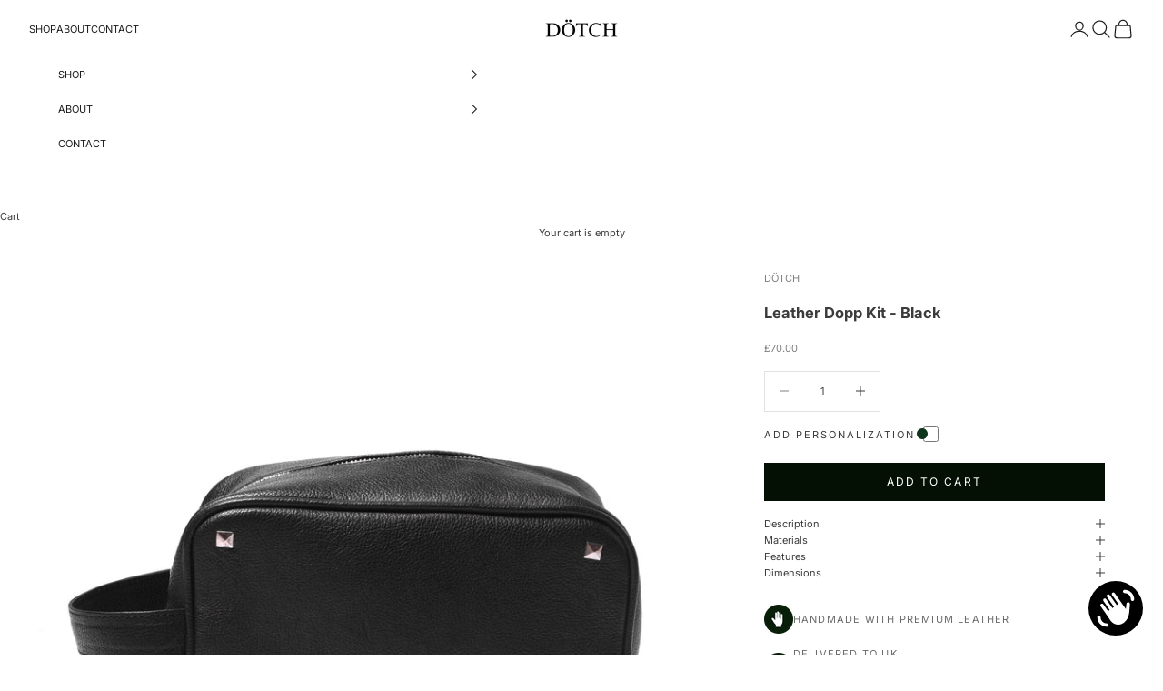

--- FILE ---
content_type: text/html; charset=utf-8
request_url: https://dotchleather.com/collections/accessories/products/leather-dopp-kit-black
body_size: 50635
content:
<!doctype html>

<html lang="en" dir="ltr">
  <head>
    <meta charset="utf-8">
    <meta name="viewport" content="width=device-width, initial-scale=1.0, height=device-height, minimum-scale=1.0, maximum-scale=5.0">

    
    <title>
      
        Leather Dopp Kit - Black
        
      
    </title>

    
      <meta name="description" content="Leather Dopp Kit is a perfect home for your toiletries while on the road. We used a vegetable-tanned leather and an easy to clean liner in the event of any toothpaste disasters." />
    
  
  
    

    <link rel="canonical" href="https://dotchleather.com/products/leather-dopp-kit-black"><link rel="shortcut icon" href="//dotchleather.com/cdn/shop/files/Favicon.png?v=1755506019&width=96">
      <link rel="apple-touch-icon" href="//dotchleather.com/cdn/shop/files/Favicon.png?v=1755506019&width=180"><link rel="preconnect" href="https://fonts.shopifycdn.com" crossorigin><link rel="preload" href="//dotchleather.com/cdn/fonts/ebgaramond/ebgaramond_n4.f03b4ad40330b0ec2af5bb96f169ce0df8a12bc0.woff2" as="font" type="font/woff2" crossorigin><link rel="preload" href="//dotchleather.com/cdn/fonts/inter/inter_n4.b2a3f24c19b4de56e8871f609e73ca7f6d2e2bb9.woff2" as="font" type="font/woff2" crossorigin><meta property="og:type" content="product">
  <meta property="og:title" content="Leather Dopp Kit - Black">
  <meta property="product:price:amount" content="70.00">
  <meta property="product:price:currency" content="GBP">
  <meta property="product:availability" content="in stock"><meta property="og:image" content="http://dotchleather.com/cdn/shop/products/DSC_9692.jpg?v=1583619720&width=2048">
  <meta property="og:image:secure_url" content="https://dotchleather.com/cdn/shop/products/DSC_9692.jpg?v=1583619720&width=2048">
  <meta property="og:image:width" content="4272">
  <meta property="og:image:height" content="4272"><meta property="og:description" content="Leather Dopp Kit is a perfect home for your toiletries while on the road. We used a vegetable-tanned leather and an easy to clean liner in the event of any toothpaste disasters."><meta property="og:url" content="https://dotchleather.com/products/leather-dopp-kit-black">
<meta property="og:site_name" content="DÖTCH"><meta name="twitter:card" content="summary"><meta name="twitter:title" content="Leather Dopp Kit - Black">
  <meta name="twitter:description" content="Our Leather Dopp Kit is a perfect home for your toiletries. We have used vegetable-tanned leather and an easy to maintain the inner lining in the event of any toothpaste disasters. Always the economical packers, we&#39;ve made this bag lean in size so it won&#39;t take up too much room in your bag. Also includes an internal zippered pocket for loose Q-tips, razor blades, and the like.
Every DÖTCH is handmade to order. Monogram this bag to make it truly yours."><meta name="twitter:image" content="https://dotchleather.com/cdn/shop/products/DSC_9692.jpg?crop=center&height=1200&v=1583619720&width=1200">
  <meta name="twitter:image:alt" content="Leather Dopp Kit - Black - DÖTCH CLUB"><script async crossorigin fetchpriority="high" src="/cdn/shopifycloud/importmap-polyfill/es-modules-shim.2.4.0.js"></script>
<script type="application/ld+json">{"@context":"http:\/\/schema.org\/","@id":"\/products\/leather-dopp-kit-black#product","@type":"Product","brand":{"@type":"Brand","name":"DÖTCH"},"category":"Toiletry Bags","description":"Our Leather Dopp Kit is a perfect home for your toiletries. We have used vegetable-tanned leather and an easy to maintain the inner lining in the event of any toothpaste disasters. Always the economical packers, we've made this bag lean in size so it won't take up too much room in your bag. Also includes an internal zippered pocket for loose Q-tips, razor blades, and the like.\nEvery DÖTCH is handmade to order. Monogram this bag to make it truly yours.","image":"https:\/\/dotchleather.com\/cdn\/shop\/products\/DSC_9692.jpg?v=1583619720\u0026width=1920","name":"Leather Dopp Kit - Black","offers":{"@id":"\/products\/leather-dopp-kit-black?variant=30315947917385#offer","@type":"Offer","availability":"http:\/\/schema.org\/InStock","price":"70.00","priceCurrency":"GBP","url":"https:\/\/dotchleather.com\/products\/leather-dopp-kit-black?variant=30315947917385"},"sku":"DB-US-DKBL","url":"https:\/\/dotchleather.com\/products\/leather-dopp-kit-black"}</script><script type="application/ld+json">
  {
    "@context": "https://schema.org",
    "@type": "BreadcrumbList",
    "itemListElement": [{
        "@type": "ListItem",
        "position": 1,
        "name": "Home",
        "item": "https://dotchleather.com"
      },{
            "@type": "ListItem",
            "position": 2,
            "name": "ACCESSORIES",
            "item": "https://dotchleather.com/collections/accessories"
          }, {
            "@type": "ListItem",
            "position": 3,
            "name": "Leather Dopp Kit - Black",
            "item": "https://dotchleather.com/products/leather-dopp-kit-black"
          }]
  }
</script><style>/* Typography (heading) */
  @font-face {
  font-family: "EB Garamond";
  font-weight: 400;
  font-style: normal;
  font-display: fallback;
  src: url("//dotchleather.com/cdn/fonts/ebgaramond/ebgaramond_n4.f03b4ad40330b0ec2af5bb96f169ce0df8a12bc0.woff2") format("woff2"),
       url("//dotchleather.com/cdn/fonts/ebgaramond/ebgaramond_n4.73939a8b7fe7c6b6b560b459d64db062f2ba1a29.woff") format("woff");
}

@font-face {
  font-family: "EB Garamond";
  font-weight: 400;
  font-style: italic;
  font-display: fallback;
  src: url("//dotchleather.com/cdn/fonts/ebgaramond/ebgaramond_i4.8a8d350a4bec29823a3db2f6d6a96a056d2e3223.woff2") format("woff2"),
       url("//dotchleather.com/cdn/fonts/ebgaramond/ebgaramond_i4.ac4f3f00b446eda80de7b499ddd9e019a66ddfe2.woff") format("woff");
}

/* Typography (body) */
  @font-face {
  font-family: Inter;
  font-weight: 400;
  font-style: normal;
  font-display: fallback;
  src: url("//dotchleather.com/cdn/fonts/inter/inter_n4.b2a3f24c19b4de56e8871f609e73ca7f6d2e2bb9.woff2") format("woff2"),
       url("//dotchleather.com/cdn/fonts/inter/inter_n4.af8052d517e0c9ffac7b814872cecc27ae1fa132.woff") format("woff");
}

@font-face {
  font-family: Inter;
  font-weight: 400;
  font-style: italic;
  font-display: fallback;
  src: url("//dotchleather.com/cdn/fonts/inter/inter_i4.feae1981dda792ab80d117249d9c7e0f1017e5b3.woff2") format("woff2"),
       url("//dotchleather.com/cdn/fonts/inter/inter_i4.62773b7113d5e5f02c71486623cf828884c85c6e.woff") format("woff");
}

@font-face {
  font-family: Inter;
  font-weight: 700;
  font-style: normal;
  font-display: fallback;
  src: url("//dotchleather.com/cdn/fonts/inter/inter_n7.02711e6b374660cfc7915d1afc1c204e633421e4.woff2") format("woff2"),
       url("//dotchleather.com/cdn/fonts/inter/inter_n7.6dab87426f6b8813070abd79972ceaf2f8d3b012.woff") format("woff");
}

@font-face {
  font-family: Inter;
  font-weight: 700;
  font-style: italic;
  font-display: fallback;
  src: url("//dotchleather.com/cdn/fonts/inter/inter_i7.b377bcd4cc0f160622a22d638ae7e2cd9b86ea4c.woff2") format("woff2"),
       url("//dotchleather.com/cdn/fonts/inter/inter_i7.7c69a6a34e3bb44fcf6f975857e13b9a9b25beb4.woff") format("woff");
}

:root {
    /* Container */
    --container-max-width: 100%;
    --container-xxs-max-width: 27.5rem; /* 440px */
    --container-xs-max-width: 42.5rem; /* 680px */
    --container-sm-max-width: 61.25rem; /* 980px */
    --container-md-max-width: 71.875rem; /* 1150px */
    --container-lg-max-width: 78.75rem; /* 1260px */
    --container-xl-max-width: 85rem; /* 1360px */
    --container-gutter: 1.25rem;

    --section-vertical-spacing: 2.5rem;
    --section-vertical-spacing-tight:2.5rem;

    --section-stack-gap:2.25rem;
    --section-stack-gap-tight:2.25rem;

    /* Form settings */
    --form-gap: 1.25rem; /* Gap between fieldset and submit button */
    --fieldset-gap: 1rem; /* Gap between each form input within a fieldset */
    --form-control-gap: 0.625rem; /* Gap between input and label (ignored for floating label) */
    --checkbox-control-gap: 0.75rem; /* Horizontal gap between checkbox and its associated label */
    --input-padding-block: 0.65rem; /* Vertical padding for input, textarea and native select */
    --input-padding-inline: 0.8rem; /* Horizontal padding for input, textarea and native select */
    --checkbox-size: 0.875rem; /* Size (width and height) for checkbox */

    /* Other sizes */
    --sticky-area-height: calc(var(--announcement-bar-is-sticky, 0) * var(--announcement-bar-height, 0px) + var(--header-is-sticky, 0) * var(--header-is-visible, 1) * var(--header-height, 0px));

    /* RTL support */
    --transform-logical-flip: 1;
    --transform-origin-start: left;
    --transform-origin-end: right;

    /**
     * ---------------------------------------------------------------------
     * TYPOGRAPHY
     * ---------------------------------------------------------------------
     */

    /* Font properties */
    --heading-font-family: "EB Garamond", serif;
    --heading-font-weight: 400;
    --heading-font-style: normal;
    --heading-text-transform: uppercase;
    --heading-letter-spacing: 0.1em;
    --text-font-family: Inter, sans-serif;
    --text-font-weight: 400;
    --text-font-style: normal;
    --text-letter-spacing: 0.0em;
    --button-font: var(--text-font-style) var(--text-font-weight) var(--text-sm) / 1.65 var(--text-font-family);
    --button-text-transform: uppercase;
    --button-letter-spacing: 0.17em;

    /* Font sizes */--text-heading-size-factor: 1;
    --text-h1: max(0.6875rem, clamp(1.375rem, 1.146341463414634rem + 0.975609756097561vw, 2rem) * var(--text-heading-size-factor));
    --text-h2: max(0.6875rem, clamp(1.25rem, 1.0670731707317074rem + 0.7804878048780488vw, 1.75rem) * var(--text-heading-size-factor));
    --text-h3: max(0.6875rem, clamp(1.125rem, 1.0335365853658536rem + 0.3902439024390244vw, 1.375rem) * var(--text-heading-size-factor));
    --text-h4: max(0.6875rem, clamp(1rem, 0.9542682926829268rem + 0.1951219512195122vw, 1.125rem) * var(--text-heading-size-factor));
    --text-h5: calc(0.875rem * var(--text-heading-size-factor));
    --text-h6: calc(0.75rem * var(--text-heading-size-factor));

    --text-xs: 0.6875rem;
    --text-sm: 0.75rem;
    --text-base: 0.75rem;
    --text-lg: 0.875rem;
    --text-xl: 0.9375rem;

    /* Rounded variables (used for border radius) */
    --rounded-full: 9999px;
    --button-border-radius: 0.0rem;
    --input-border-radius: 0.0rem;

    /* Box shadow */
    --shadow-sm: 0 2px 8px rgb(0 0 0 / 0.05);
    --shadow: 0 5px 15px rgb(0 0 0 / 0.05);
    --shadow-md: 0 5px 30px rgb(0 0 0 / 0.05);
    --shadow-block: px px px rgb(var(--text-primary) / 0.0);

    /**
     * ---------------------------------------------------------------------
     * OTHER
     * ---------------------------------------------------------------------
     */

    --checkmark-svg-url: url(//dotchleather.com/cdn/shop/t/19/assets/checkmark.svg?v=77552481021870063511758101298);
    --cursor-zoom-in-svg-url: url(//dotchleather.com/cdn/shop/t/19/assets/cursor-zoom-in.svg?v=134439994174040659691758101298);
  }

  [dir="rtl"]:root {
    /* RTL support */
    --transform-logical-flip: -1;
    --transform-origin-start: right;
    --transform-origin-end: left;
  }

  @media screen and (min-width: 700px) {
    :root {
      /* Typography (font size) */
      --text-xs: 0.6875rem;
      --text-sm: 0.75rem;
      --text-base: 0.6875rem;
      --text-lg: 0.8125rem;
      --text-xl: 1.0625rem;

      /* Spacing settings */
      --container-gutter: 2rem;
    }
  }

  @media screen and (min-width: 1000px) {
    :root {
      /* Spacing settings */
      --container-gutter: 3rem;

      --section-vertical-spacing: 4rem;
      --section-vertical-spacing-tight: 4rem;

      --section-stack-gap:3rem;
      --section-stack-gap-tight:3rem;
    }
  }:root {/* Overlay used for modal */
    --page-overlay: 0 0 0 / 0.4;

    /* We use the first scheme background as default */
    --page-background: ;

    /* Product colors */
    --on-sale-text: 227 44 43;
    --on-sale-badge-background: 227 44 43;
    --on-sale-badge-text: 255 255 255;
    --sold-out-badge-background: 239 239 239;
    --sold-out-badge-text: 0 0 0 / 0.65;
    --custom-badge-background: 28 28 28;
    --custom-badge-text: 255 255 255;
    --star-color: 28 28 28;

    /* Status colors */
    --success-background: 212 227 203;
    --success-text: 48 122 7;
    --warning-background: 253 241 224;
    --warning-text: 237 138 0;
    --error-background: 243 204 204;
    --error-text: 203 43 43;
  }.color-scheme--scheme-1 {
      /* Color settings */--accent: 4 16 4;
      --text-color: 59 59 59;
      --background: 255 255 255 / 1.0;
      --background-without-opacity: 255 255 255;
      --background-gradient: ;--border-color: 226 226 226;/* Button colors */
      --button-background: 4 16 4;
      --button-text-color: 255 255 255;

      /* Circled buttons */
      --circle-button-background: 255 255 255;
      --circle-button-text-color: 18 77 40;
    }.shopify-section:has(.section-spacing.color-scheme--bg-54922f2e920ba8346f6dc0fba343d673) + .shopify-section:has(.section-spacing.color-scheme--bg-54922f2e920ba8346f6dc0fba343d673:not(.bordered-section)) .section-spacing {
      padding-block-start: 0;
    }.color-scheme--scheme-2 {
      /* Color settings */--accent: 4 16 4;
      --text-color: 28 28 28;
      --background: 255 255 255 / 1.0;
      --background-without-opacity: 255 255 255;
      --background-gradient: ;--border-color: 221 221 221;/* Button colors */
      --button-background: 4 16 4;
      --button-text-color: 255 255 255;

      /* Circled buttons */
      --circle-button-background: 255 255 255;
      --circle-button-text-color: 28 28 28;
    }.shopify-section:has(.section-spacing.color-scheme--bg-54922f2e920ba8346f6dc0fba343d673) + .shopify-section:has(.section-spacing.color-scheme--bg-54922f2e920ba8346f6dc0fba343d673:not(.bordered-section)) .section-spacing {
      padding-block-start: 0;
    }.color-scheme--scheme-3 {
      /* Color settings */--accent: 255 255 255;
      --text-color: 255 255 255;
      --background: 4 16 4 / 1.0;
      --background-without-opacity: 4 16 4;
      --background-gradient: ;--border-color: 42 52 42;/* Button colors */
      --button-background: 255 255 255;
      --button-text-color: 28 28 28;

      /* Circled buttons */
      --circle-button-background: 255 255 255;
      --circle-button-text-color: 28 28 28;
    }.shopify-section:has(.section-spacing.color-scheme--bg-4588bd3a7758df38f757baf86f44bd70) + .shopify-section:has(.section-spacing.color-scheme--bg-4588bd3a7758df38f757baf86f44bd70:not(.bordered-section)) .section-spacing {
      padding-block-start: 0;
    }.color-scheme--scheme-4 {
      /* Color settings */--accent: 255 255 255;
      --text-color: 255 255 255;
      --background: 0 0 0 / 0.0;
      --background-without-opacity: 0 0 0;
      --background-gradient: ;--border-color: 255 255 255;/* Button colors */
      --button-background: 255 255 255;
      --button-text-color: 28 28 28;

      /* Circled buttons */
      --circle-button-background: 255 255 255;
      --circle-button-text-color: 28 28 28;
    }.shopify-section:has(.section-spacing.color-scheme--bg-3671eee015764974ee0aef1536023e0f) + .shopify-section:has(.section-spacing.color-scheme--bg-3671eee015764974ee0aef1536023e0f:not(.bordered-section)) .section-spacing {
      padding-block-start: 0;
    }.color-scheme--scheme-d55db3ab-83ed-476b-a02e-8192bc8f0b3c {
      /* Color settings */--accent: 4 16 4;
      --text-color: 59 59 59;
      --background: 255 255 255 / 1.0;
      --background-without-opacity: 255 255 255;
      --background-gradient: ;--border-color: 226 226 226;/* Button colors */
      --button-background: 4 16 4;
      --button-text-color: 255 255 255;

      /* Circled buttons */
      --circle-button-background: 255 255 255;
      --circle-button-text-color: 18 77 40;
    }.shopify-section:has(.section-spacing.color-scheme--bg-54922f2e920ba8346f6dc0fba343d673) + .shopify-section:has(.section-spacing.color-scheme--bg-54922f2e920ba8346f6dc0fba343d673:not(.bordered-section)) .section-spacing {
      padding-block-start: 0;
    }.color-scheme--dialog {
      /* Color settings */--accent: 4 16 4;
      --text-color: 28 28 28;
      --background: 255 255 255 / 1.0;
      --background-without-opacity: 255 255 255;
      --background-gradient: ;--border-color: 221 221 221;/* Button colors */
      --button-background: 4 16 4;
      --button-text-color: 255 255 255;

      /* Circled buttons */
      --circle-button-background: 255 255 255;
      --circle-button-text-color: 28 28 28;
    }
</style><script>
  // This allows to expose several variables to the global scope, to be used in scripts
  window.themeVariables = {
    settings: {
      showPageTransition: null,
      pageType: "product",
      moneyFormat: "\u003cspan class=\"money\"\u003e£{{amount}}\u003c\/span\u003e",
      moneyWithCurrencyFormat: "\u003cspan class=\"money\"\u003e£{{amount}} GBP\u003c\/span\u003e",
      currencyCodeEnabled: false,
      cartType: "drawer",
      staggerMenuApparition: true
    },

    strings: {
      addedToCart: "Added to your cart!",
      closeGallery: "Close gallery",
      zoomGallery: "Zoom picture",
      errorGallery: "Image cannot be loaded",
      shippingEstimatorNoResults: "Sorry, we do not ship to your address.",
      shippingEstimatorOneResult: "There is one shipping rate for your address:",
      shippingEstimatorMultipleResults: "There are several shipping rates for your address:",
      shippingEstimatorError: "One or more error occurred while retrieving shipping rates:",
      next: "Next",
      previous: "Previous"
    },

    mediaQueries: {
      'sm': 'screen and (min-width: 700px)',
      'md': 'screen and (min-width: 1000px)',
      'lg': 'screen and (min-width: 1150px)',
      'xl': 'screen and (min-width: 1400px)',
      '2xl': 'screen and (min-width: 1600px)',
      'sm-max': 'screen and (max-width: 699px)',
      'md-max': 'screen and (max-width: 999px)',
      'lg-max': 'screen and (max-width: 1149px)',
      'xl-max': 'screen and (max-width: 1399px)',
      '2xl-max': 'screen and (max-width: 1599px)',
      'motion-safe': '(prefers-reduced-motion: no-preference)',
      'motion-reduce': '(prefers-reduced-motion: reduce)',
      'supports-hover': 'screen and (pointer: fine)',
      'supports-touch': 'screen and (hover: none)'
    }
  };</script><script type="importmap">{
        "imports": {
          "vendor": "//dotchleather.com/cdn/shop/t/19/assets/vendor.min.js?v=118757129943152772801758101298",
          "theme": "//dotchleather.com/cdn/shop/t/19/assets/theme.js?v=120831487839789910711760092546",
          "photoswipe": "//dotchleather.com/cdn/shop/t/19/assets/photoswipe.min.js?v=13374349288281597431758101298"
        }
      }
    </script>

    <script type="module" src="//dotchleather.com/cdn/shop/t/19/assets/vendor.min.js?v=118757129943152772801758101298"></script>
    <script type="module" src="//dotchleather.com/cdn/shop/t/19/assets/theme.js?v=120831487839789910711760092546"></script>

    <script>window.performance && window.performance.mark && window.performance.mark('shopify.content_for_header.start');</script><meta name="google-site-verification" content="UIvZJWIXl28TDxC11SsH6215h7JT-XGPUDOnc_nhkao">
<meta name="google-site-verification" content="UIvZJWIXl28TDxC11SsH6215h7JT-XGPUDOnc_nhkao">
<meta name="facebook-domain-verification" content="3i1tf2mdziz89nmwjx3zk34lii9hov">
<meta name="facebook-domain-verification" content="4u1fz4pu6dfjrugilw4pnd2o4nlgwq">
<meta id="shopify-digital-wallet" name="shopify-digital-wallet" content="/3605921865/digital_wallets/dialog">
<meta name="shopify-checkout-api-token" content="bc2dc9a8ed4341d9b5b5b54183144f60">
<meta id="in-context-paypal-metadata" data-shop-id="3605921865" data-venmo-supported="false" data-environment="production" data-locale="en_US" data-paypal-v4="true" data-currency="GBP">
<link rel="alternate" type="application/json+oembed" href="https://dotchleather.com/products/leather-dopp-kit-black.oembed">
<script async="async" src="/checkouts/internal/preloads.js?locale=en-GB"></script>
<link rel="preconnect" href="https://shop.app" crossorigin="anonymous">
<script async="async" src="https://shop.app/checkouts/internal/preloads.js?locale=en-GB&shop_id=3605921865" crossorigin="anonymous"></script>
<script id="apple-pay-shop-capabilities" type="application/json">{"shopId":3605921865,"countryCode":"GB","currencyCode":"GBP","merchantCapabilities":["supports3DS"],"merchantId":"gid:\/\/shopify\/Shop\/3605921865","merchantName":"DÖTCH","requiredBillingContactFields":["postalAddress","email","phone"],"requiredShippingContactFields":["postalAddress","email","phone"],"shippingType":"shipping","supportedNetworks":["visa","maestro","masterCard","amex","discover","elo"],"total":{"type":"pending","label":"DÖTCH","amount":"1.00"},"shopifyPaymentsEnabled":true,"supportsSubscriptions":true}</script>
<script id="shopify-features" type="application/json">{"accessToken":"bc2dc9a8ed4341d9b5b5b54183144f60","betas":["rich-media-storefront-analytics"],"domain":"dotchleather.com","predictiveSearch":true,"shopId":3605921865,"locale":"en"}</script>
<script>var Shopify = Shopify || {};
Shopify.shop = "dotch-bags.myshopify.com";
Shopify.locale = "en";
Shopify.currency = {"active":"GBP","rate":"1.0"};
Shopify.country = "GB";
Shopify.theme = {"name":"Mayday Internet - Premium Theme ","id":181837169013,"schema_name":"Mayday Internet - Theme","schema_version":"10.9.2","theme_store_id":855,"role":"main"};
Shopify.theme.handle = "null";
Shopify.theme.style = {"id":null,"handle":null};
Shopify.cdnHost = "dotchleather.com/cdn";
Shopify.routes = Shopify.routes || {};
Shopify.routes.root = "/";</script>
<script type="module">!function(o){(o.Shopify=o.Shopify||{}).modules=!0}(window);</script>
<script>!function(o){function n(){var o=[];function n(){o.push(Array.prototype.slice.apply(arguments))}return n.q=o,n}var t=o.Shopify=o.Shopify||{};t.loadFeatures=n(),t.autoloadFeatures=n()}(window);</script>
<script>
  window.ShopifyPay = window.ShopifyPay || {};
  window.ShopifyPay.apiHost = "shop.app\/pay";
  window.ShopifyPay.redirectState = null;
</script>
<script id="shop-js-analytics" type="application/json">{"pageType":"product"}</script>
<script defer="defer" async type="module" src="//dotchleather.com/cdn/shopifycloud/shop-js/modules/v2/client.init-shop-cart-sync_WVOgQShq.en.esm.js"></script>
<script defer="defer" async type="module" src="//dotchleather.com/cdn/shopifycloud/shop-js/modules/v2/chunk.common_C_13GLB1.esm.js"></script>
<script defer="defer" async type="module" src="//dotchleather.com/cdn/shopifycloud/shop-js/modules/v2/chunk.modal_CLfMGd0m.esm.js"></script>
<script type="module">
  await import("//dotchleather.com/cdn/shopifycloud/shop-js/modules/v2/client.init-shop-cart-sync_WVOgQShq.en.esm.js");
await import("//dotchleather.com/cdn/shopifycloud/shop-js/modules/v2/chunk.common_C_13GLB1.esm.js");
await import("//dotchleather.com/cdn/shopifycloud/shop-js/modules/v2/chunk.modal_CLfMGd0m.esm.js");

  window.Shopify.SignInWithShop?.initShopCartSync?.({"fedCMEnabled":true,"windoidEnabled":true});

</script>
<script>
  window.Shopify = window.Shopify || {};
  if (!window.Shopify.featureAssets) window.Shopify.featureAssets = {};
  window.Shopify.featureAssets['shop-js'] = {"shop-cart-sync":["modules/v2/client.shop-cart-sync_DuR37GeY.en.esm.js","modules/v2/chunk.common_C_13GLB1.esm.js","modules/v2/chunk.modal_CLfMGd0m.esm.js"],"init-fed-cm":["modules/v2/client.init-fed-cm_BucUoe6W.en.esm.js","modules/v2/chunk.common_C_13GLB1.esm.js","modules/v2/chunk.modal_CLfMGd0m.esm.js"],"shop-toast-manager":["modules/v2/client.shop-toast-manager_B0JfrpKj.en.esm.js","modules/v2/chunk.common_C_13GLB1.esm.js","modules/v2/chunk.modal_CLfMGd0m.esm.js"],"init-shop-cart-sync":["modules/v2/client.init-shop-cart-sync_WVOgQShq.en.esm.js","modules/v2/chunk.common_C_13GLB1.esm.js","modules/v2/chunk.modal_CLfMGd0m.esm.js"],"shop-button":["modules/v2/client.shop-button_B_U3bv27.en.esm.js","modules/v2/chunk.common_C_13GLB1.esm.js","modules/v2/chunk.modal_CLfMGd0m.esm.js"],"init-windoid":["modules/v2/client.init-windoid_DuP9q_di.en.esm.js","modules/v2/chunk.common_C_13GLB1.esm.js","modules/v2/chunk.modal_CLfMGd0m.esm.js"],"shop-cash-offers":["modules/v2/client.shop-cash-offers_BmULhtno.en.esm.js","modules/v2/chunk.common_C_13GLB1.esm.js","modules/v2/chunk.modal_CLfMGd0m.esm.js"],"pay-button":["modules/v2/client.pay-button_CrPSEbOK.en.esm.js","modules/v2/chunk.common_C_13GLB1.esm.js","modules/v2/chunk.modal_CLfMGd0m.esm.js"],"init-customer-accounts":["modules/v2/client.init-customer-accounts_jNk9cPYQ.en.esm.js","modules/v2/client.shop-login-button_DJ5ldayH.en.esm.js","modules/v2/chunk.common_C_13GLB1.esm.js","modules/v2/chunk.modal_CLfMGd0m.esm.js"],"avatar":["modules/v2/client.avatar_BTnouDA3.en.esm.js"],"checkout-modal":["modules/v2/client.checkout-modal_pBPyh9w8.en.esm.js","modules/v2/chunk.common_C_13GLB1.esm.js","modules/v2/chunk.modal_CLfMGd0m.esm.js"],"init-shop-for-new-customer-accounts":["modules/v2/client.init-shop-for-new-customer-accounts_BUoCy7a5.en.esm.js","modules/v2/client.shop-login-button_DJ5ldayH.en.esm.js","modules/v2/chunk.common_C_13GLB1.esm.js","modules/v2/chunk.modal_CLfMGd0m.esm.js"],"init-customer-accounts-sign-up":["modules/v2/client.init-customer-accounts-sign-up_CnczCz9H.en.esm.js","modules/v2/client.shop-login-button_DJ5ldayH.en.esm.js","modules/v2/chunk.common_C_13GLB1.esm.js","modules/v2/chunk.modal_CLfMGd0m.esm.js"],"init-shop-email-lookup-coordinator":["modules/v2/client.init-shop-email-lookup-coordinator_CzjY5t9o.en.esm.js","modules/v2/chunk.common_C_13GLB1.esm.js","modules/v2/chunk.modal_CLfMGd0m.esm.js"],"shop-follow-button":["modules/v2/client.shop-follow-button_CsYC63q7.en.esm.js","modules/v2/chunk.common_C_13GLB1.esm.js","modules/v2/chunk.modal_CLfMGd0m.esm.js"],"shop-login-button":["modules/v2/client.shop-login-button_DJ5ldayH.en.esm.js","modules/v2/chunk.common_C_13GLB1.esm.js","modules/v2/chunk.modal_CLfMGd0m.esm.js"],"shop-login":["modules/v2/client.shop-login_B9ccPdmx.en.esm.js","modules/v2/chunk.common_C_13GLB1.esm.js","modules/v2/chunk.modal_CLfMGd0m.esm.js"],"lead-capture":["modules/v2/client.lead-capture_D0K_KgYb.en.esm.js","modules/v2/chunk.common_C_13GLB1.esm.js","modules/v2/chunk.modal_CLfMGd0m.esm.js"],"payment-terms":["modules/v2/client.payment-terms_BWmiNN46.en.esm.js","modules/v2/chunk.common_C_13GLB1.esm.js","modules/v2/chunk.modal_CLfMGd0m.esm.js"]};
</script>
<script>(function() {
  var isLoaded = false;
  function asyncLoad() {
    if (isLoaded) return;
    isLoaded = true;
    var urls = ["https:\/\/cdn.nfcube.com\/instafeed-1be1d6f74cebab10fb16eb6f47611233.js?shop=dotch-bags.myshopify.com"];
    for (var i = 0; i < urls.length; i++) {
      var s = document.createElement('script');
      s.type = 'text/javascript';
      s.async = true;
      s.src = urls[i];
      var x = document.getElementsByTagName('script')[0];
      x.parentNode.insertBefore(s, x);
    }
  };
  if(window.attachEvent) {
    window.attachEvent('onload', asyncLoad);
  } else {
    window.addEventListener('load', asyncLoad, false);
  }
})();</script>
<script id="__st">var __st={"a":3605921865,"offset":0,"reqid":"acfc6f59-872f-47fa-893b-f9a18525f374-1769645643","pageurl":"dotchleather.com\/collections\/accessories\/products\/leather-dopp-kit-black","u":"f59b89096826","p":"product","rtyp":"product","rid":4174523400265};</script>
<script>window.ShopifyPaypalV4VisibilityTracking = true;</script>
<script id="captcha-bootstrap">!function(){'use strict';const t='contact',e='account',n='new_comment',o=[[t,t],['blogs',n],['comments',n],[t,'customer']],c=[[e,'customer_login'],[e,'guest_login'],[e,'recover_customer_password'],[e,'create_customer']],r=t=>t.map((([t,e])=>`form[action*='/${t}']:not([data-nocaptcha='true']) input[name='form_type'][value='${e}']`)).join(','),a=t=>()=>t?[...document.querySelectorAll(t)].map((t=>t.form)):[];function s(){const t=[...o],e=r(t);return a(e)}const i='password',u='form_key',d=['recaptcha-v3-token','g-recaptcha-response','h-captcha-response',i],f=()=>{try{return window.sessionStorage}catch{return}},m='__shopify_v',_=t=>t.elements[u];function p(t,e,n=!1){try{const o=window.sessionStorage,c=JSON.parse(o.getItem(e)),{data:r}=function(t){const{data:e,action:n}=t;return t[m]||n?{data:e,action:n}:{data:t,action:n}}(c);for(const[e,n]of Object.entries(r))t.elements[e]&&(t.elements[e].value=n);n&&o.removeItem(e)}catch(o){console.error('form repopulation failed',{error:o})}}const l='form_type',E='cptcha';function T(t){t.dataset[E]=!0}const w=window,h=w.document,L='Shopify',v='ce_forms',y='captcha';let A=!1;((t,e)=>{const n=(g='f06e6c50-85a8-45c8-87d0-21a2b65856fe',I='https://cdn.shopify.com/shopifycloud/storefront-forms-hcaptcha/ce_storefront_forms_captcha_hcaptcha.v1.5.2.iife.js',D={infoText:'Protected by hCaptcha',privacyText:'Privacy',termsText:'Terms'},(t,e,n)=>{const o=w[L][v],c=o.bindForm;if(c)return c(t,g,e,D).then(n);var r;o.q.push([[t,g,e,D],n]),r=I,A||(h.body.append(Object.assign(h.createElement('script'),{id:'captcha-provider',async:!0,src:r})),A=!0)});var g,I,D;w[L]=w[L]||{},w[L][v]=w[L][v]||{},w[L][v].q=[],w[L][y]=w[L][y]||{},w[L][y].protect=function(t,e){n(t,void 0,e),T(t)},Object.freeze(w[L][y]),function(t,e,n,w,h,L){const[v,y,A,g]=function(t,e,n){const i=e?o:[],u=t?c:[],d=[...i,...u],f=r(d),m=r(i),_=r(d.filter((([t,e])=>n.includes(e))));return[a(f),a(m),a(_),s()]}(w,h,L),I=t=>{const e=t.target;return e instanceof HTMLFormElement?e:e&&e.form},D=t=>v().includes(t);t.addEventListener('submit',(t=>{const e=I(t);if(!e)return;const n=D(e)&&!e.dataset.hcaptchaBound&&!e.dataset.recaptchaBound,o=_(e),c=g().includes(e)&&(!o||!o.value);(n||c)&&t.preventDefault(),c&&!n&&(function(t){try{if(!f())return;!function(t){const e=f();if(!e)return;const n=_(t);if(!n)return;const o=n.value;o&&e.removeItem(o)}(t);const e=Array.from(Array(32),(()=>Math.random().toString(36)[2])).join('');!function(t,e){_(t)||t.append(Object.assign(document.createElement('input'),{type:'hidden',name:u})),t.elements[u].value=e}(t,e),function(t,e){const n=f();if(!n)return;const o=[...t.querySelectorAll(`input[type='${i}']`)].map((({name:t})=>t)),c=[...d,...o],r={};for(const[a,s]of new FormData(t).entries())c.includes(a)||(r[a]=s);n.setItem(e,JSON.stringify({[m]:1,action:t.action,data:r}))}(t,e)}catch(e){console.error('failed to persist form',e)}}(e),e.submit())}));const S=(t,e)=>{t&&!t.dataset[E]&&(n(t,e.some((e=>e===t))),T(t))};for(const o of['focusin','change'])t.addEventListener(o,(t=>{const e=I(t);D(e)&&S(e,y())}));const B=e.get('form_key'),M=e.get(l),P=B&&M;t.addEventListener('DOMContentLoaded',(()=>{const t=y();if(P)for(const e of t)e.elements[l].value===M&&p(e,B);[...new Set([...A(),...v().filter((t=>'true'===t.dataset.shopifyCaptcha))])].forEach((e=>S(e,t)))}))}(h,new URLSearchParams(w.location.search),n,t,e,['guest_login'])})(!0,!0)}();</script>
<script integrity="sha256-4kQ18oKyAcykRKYeNunJcIwy7WH5gtpwJnB7kiuLZ1E=" data-source-attribution="shopify.loadfeatures" defer="defer" src="//dotchleather.com/cdn/shopifycloud/storefront/assets/storefront/load_feature-a0a9edcb.js" crossorigin="anonymous"></script>
<script crossorigin="anonymous" defer="defer" src="//dotchleather.com/cdn/shopifycloud/storefront/assets/shopify_pay/storefront-65b4c6d7.js?v=20250812"></script>
<script data-source-attribution="shopify.dynamic_checkout.dynamic.init">var Shopify=Shopify||{};Shopify.PaymentButton=Shopify.PaymentButton||{isStorefrontPortableWallets:!0,init:function(){window.Shopify.PaymentButton.init=function(){};var t=document.createElement("script");t.src="https://dotchleather.com/cdn/shopifycloud/portable-wallets/latest/portable-wallets.en.js",t.type="module",document.head.appendChild(t)}};
</script>
<script data-source-attribution="shopify.dynamic_checkout.buyer_consent">
  function portableWalletsHideBuyerConsent(e){var t=document.getElementById("shopify-buyer-consent"),n=document.getElementById("shopify-subscription-policy-button");t&&n&&(t.classList.add("hidden"),t.setAttribute("aria-hidden","true"),n.removeEventListener("click",e))}function portableWalletsShowBuyerConsent(e){var t=document.getElementById("shopify-buyer-consent"),n=document.getElementById("shopify-subscription-policy-button");t&&n&&(t.classList.remove("hidden"),t.removeAttribute("aria-hidden"),n.addEventListener("click",e))}window.Shopify?.PaymentButton&&(window.Shopify.PaymentButton.hideBuyerConsent=portableWalletsHideBuyerConsent,window.Shopify.PaymentButton.showBuyerConsent=portableWalletsShowBuyerConsent);
</script>
<script data-source-attribution="shopify.dynamic_checkout.cart.bootstrap">document.addEventListener("DOMContentLoaded",(function(){function t(){return document.querySelector("shopify-accelerated-checkout-cart, shopify-accelerated-checkout")}if(t())Shopify.PaymentButton.init();else{new MutationObserver((function(e,n){t()&&(Shopify.PaymentButton.init(),n.disconnect())})).observe(document.body,{childList:!0,subtree:!0})}}));
</script>
<script id='scb4127' type='text/javascript' async='' src='https://dotchleather.com/cdn/shopifycloud/privacy-banner/storefront-banner.js'></script><link id="shopify-accelerated-checkout-styles" rel="stylesheet" media="screen" href="https://dotchleather.com/cdn/shopifycloud/portable-wallets/latest/accelerated-checkout-backwards-compat.css" crossorigin="anonymous">
<style id="shopify-accelerated-checkout-cart">
        #shopify-buyer-consent {
  margin-top: 1em;
  display: inline-block;
  width: 100%;
}

#shopify-buyer-consent.hidden {
  display: none;
}

#shopify-subscription-policy-button {
  background: none;
  border: none;
  padding: 0;
  text-decoration: underline;
  font-size: inherit;
  cursor: pointer;
}

#shopify-subscription-policy-button::before {
  box-shadow: none;
}

      </style>

<script>window.performance && window.performance.mark && window.performance.mark('shopify.content_for_header.end');</script>
<link href="//dotchleather.com/cdn/shop/t/19/assets/theme.css?v=129799892173015213051760015199" rel="stylesheet" type="text/css" media="all" /><!-- BEGIN app block: shopify://apps/judge-me-reviews/blocks/judgeme_core/61ccd3b1-a9f2-4160-9fe9-4fec8413e5d8 --><!-- Start of Judge.me Core -->






<link rel="dns-prefetch" href="https://cdnwidget.judge.me">
<link rel="dns-prefetch" href="https://cdn.judge.me">
<link rel="dns-prefetch" href="https://cdn1.judge.me">
<link rel="dns-prefetch" href="https://api.judge.me">

<script data-cfasync='false' class='jdgm-settings-script'>window.jdgmSettings={"pagination":5,"disable_web_reviews":false,"badge_no_review_text":"No reviews","badge_n_reviews_text":"{{ n }} review/reviews","hide_badge_preview_if_no_reviews":true,"badge_hide_text":false,"enforce_center_preview_badge":false,"widget_title":"Customer Reviews","widget_open_form_text":"Write a review","widget_close_form_text":"Cancel review","widget_refresh_page_text":"Refresh page","widget_summary_text":"Based on {{ number_of_reviews }} review/reviews","widget_no_review_text":"Be the first to write a review","widget_name_field_text":"Display name","widget_verified_name_field_text":"Verified Name (public)","widget_name_placeholder_text":"Display name","widget_required_field_error_text":"This field is required.","widget_email_field_text":"Email address","widget_verified_email_field_text":"Verified Email (private, can not be edited)","widget_email_placeholder_text":"Your email address","widget_email_field_error_text":"Please enter a valid email address.","widget_rating_field_text":"Rating","widget_review_title_field_text":"Review Title","widget_review_title_placeholder_text":"Give your review a title","widget_review_body_field_text":"Review content","widget_review_body_placeholder_text":"Start writing here...","widget_pictures_field_text":"Picture/Video (optional)","widget_submit_review_text":"Submit Review","widget_submit_verified_review_text":"Submit Verified Review","widget_submit_success_msg_with_auto_publish":"Thank you! Please refresh the page in a few moments to see your review. You can remove or edit your review by logging into \u003ca href='https://judge.me/login' target='_blank' rel='nofollow noopener'\u003eJudge.me\u003c/a\u003e","widget_submit_success_msg_no_auto_publish":"Thank you! Your review will be published as soon as it is approved by the shop admin. You can remove or edit your review by logging into \u003ca href='https://judge.me/login' target='_blank' rel='nofollow noopener'\u003eJudge.me\u003c/a\u003e","widget_show_default_reviews_out_of_total_text":"Showing {{ n_reviews_shown }} out of {{ n_reviews }} reviews.","widget_show_all_link_text":"Show all","widget_show_less_link_text":"Show less","widget_author_said_text":"{{ reviewer_name }} said:","widget_days_text":"{{ n }} days ago","widget_weeks_text":"{{ n }} week/weeks ago","widget_months_text":"{{ n }} month/months ago","widget_years_text":"{{ n }} year/years ago","widget_yesterday_text":"Yesterday","widget_today_text":"Today","widget_replied_text":"\u003e\u003e {{ shop_name }} replied:","widget_read_more_text":"Read more","widget_reviewer_name_as_initial":"","widget_rating_filter_color":"#fbcd0a","widget_rating_filter_see_all_text":"See all reviews","widget_sorting_most_recent_text":"Most Recent","widget_sorting_highest_rating_text":"Highest Rating","widget_sorting_lowest_rating_text":"Lowest Rating","widget_sorting_with_pictures_text":"Only Pictures","widget_sorting_most_helpful_text":"Most Helpful","widget_open_question_form_text":"Ask a question","widget_reviews_subtab_text":"Reviews","widget_questions_subtab_text":"Questions","widget_question_label_text":"Question","widget_answer_label_text":"Answer","widget_question_placeholder_text":"Write your question here","widget_submit_question_text":"Submit Question","widget_question_submit_success_text":"Thank you for your question! We will notify you once it gets answered.","verified_badge_text":"Verified","verified_badge_bg_color":"","verified_badge_text_color":"","verified_badge_placement":"left-of-reviewer-name","widget_review_max_height":"","widget_hide_border":false,"widget_social_share":false,"widget_thumb":false,"widget_review_location_show":false,"widget_location_format":"","all_reviews_include_out_of_store_products":true,"all_reviews_out_of_store_text":"(out of store)","all_reviews_pagination":100,"all_reviews_product_name_prefix_text":"about","enable_review_pictures":true,"enable_question_anwser":false,"widget_theme":"default","review_date_format":"mm/dd/yyyy","default_sort_method":"most-recent","widget_product_reviews_subtab_text":"Product Reviews","widget_shop_reviews_subtab_text":"Shop Reviews","widget_other_products_reviews_text":"Reviews for other products","widget_store_reviews_subtab_text":"Store reviews","widget_no_store_reviews_text":"This store hasn't received any reviews yet","widget_web_restriction_product_reviews_text":"This product hasn't received any reviews yet","widget_no_items_text":"No items found","widget_show_more_text":"Show more","widget_write_a_store_review_text":"Write a Store Review","widget_other_languages_heading":"Reviews in Other Languages","widget_translate_review_text":"Translate review to {{ language }}","widget_translating_review_text":"Translating...","widget_show_original_translation_text":"Show original ({{ language }})","widget_translate_review_failed_text":"Review couldn't be translated.","widget_translate_review_retry_text":"Retry","widget_translate_review_try_again_later_text":"Try again later","show_product_url_for_grouped_product":false,"widget_sorting_pictures_first_text":"Pictures First","show_pictures_on_all_rev_page_mobile":false,"show_pictures_on_all_rev_page_desktop":false,"floating_tab_hide_mobile_install_preference":false,"floating_tab_button_name":"★ Reviews","floating_tab_title":"Let customers speak for us","floating_tab_button_color":"","floating_tab_button_background_color":"","floating_tab_url":"","floating_tab_url_enabled":false,"floating_tab_tab_style":"text","all_reviews_text_badge_text":"Customers rate us {{ shop.metafields.judgeme.all_reviews_rating | round: 1 }}/5 based on {{ shop.metafields.judgeme.all_reviews_count }} reviews.","all_reviews_text_badge_text_branded_style":"{{ shop.metafields.judgeme.all_reviews_rating | round: 1 }} out of 5 stars based on {{ shop.metafields.judgeme.all_reviews_count }} reviews","is_all_reviews_text_badge_a_link":false,"show_stars_for_all_reviews_text_badge":false,"all_reviews_text_badge_url":"","all_reviews_text_style":"branded","all_reviews_text_color_style":"judgeme_brand_color","all_reviews_text_color":"#108474","all_reviews_text_show_jm_brand":true,"featured_carousel_show_header":true,"featured_carousel_title":"Let customers speak for us","testimonials_carousel_title":"Customers are saying","videos_carousel_title":"Real customer stories","cards_carousel_title":"Customers are saying","featured_carousel_count_text":"from {{ n }} reviews","featured_carousel_add_link_to_all_reviews_page":false,"featured_carousel_url":"","featured_carousel_show_images":true,"featured_carousel_autoslide_interval":5,"featured_carousel_arrows_on_the_sides":false,"featured_carousel_height":250,"featured_carousel_width":80,"featured_carousel_image_size":0,"featured_carousel_image_height":250,"featured_carousel_arrow_color":"#eeeeee","verified_count_badge_style":"branded","verified_count_badge_orientation":"horizontal","verified_count_badge_color_style":"judgeme_brand_color","verified_count_badge_color":"#108474","is_verified_count_badge_a_link":false,"verified_count_badge_url":"","verified_count_badge_show_jm_brand":true,"widget_rating_preset_default":5,"widget_first_sub_tab":"product-reviews","widget_show_histogram":true,"widget_histogram_use_custom_color":false,"widget_pagination_use_custom_color":false,"widget_star_use_custom_color":false,"widget_verified_badge_use_custom_color":false,"widget_write_review_use_custom_color":false,"picture_reminder_submit_button":"Upload Pictures","enable_review_videos":false,"mute_video_by_default":false,"widget_sorting_videos_first_text":"Videos First","widget_review_pending_text":"Pending","featured_carousel_items_for_large_screen":3,"social_share_options_order":"Facebook,Twitter","remove_microdata_snippet":false,"disable_json_ld":false,"enable_json_ld_products":false,"preview_badge_show_question_text":false,"preview_badge_no_question_text":"No questions","preview_badge_n_question_text":"{{ number_of_questions }} question/questions","qa_badge_show_icon":false,"qa_badge_position":"same-row","remove_judgeme_branding":false,"widget_add_search_bar":false,"widget_search_bar_placeholder":"Search","widget_sorting_verified_only_text":"Verified only","featured_carousel_theme":"default","featured_carousel_show_rating":true,"featured_carousel_show_title":true,"featured_carousel_show_body":true,"featured_carousel_show_date":false,"featured_carousel_show_reviewer":true,"featured_carousel_show_product":false,"featured_carousel_header_background_color":"#108474","featured_carousel_header_text_color":"#ffffff","featured_carousel_name_product_separator":"reviewed","featured_carousel_full_star_background":"#108474","featured_carousel_empty_star_background":"#dadada","featured_carousel_vertical_theme_background":"#f9fafb","featured_carousel_verified_badge_enable":true,"featured_carousel_verified_badge_color":"#108474","featured_carousel_border_style":"round","featured_carousel_review_line_length_limit":3,"featured_carousel_more_reviews_button_text":"Read more reviews","featured_carousel_view_product_button_text":"View product","all_reviews_page_load_reviews_on":"scroll","all_reviews_page_load_more_text":"Load More Reviews","disable_fb_tab_reviews":false,"enable_ajax_cdn_cache":false,"widget_advanced_speed_features":5,"widget_public_name_text":"displayed publicly like","default_reviewer_name":"John Smith","default_reviewer_name_has_non_latin":true,"widget_reviewer_anonymous":"Anonymous","medals_widget_title":"Judge.me Review Medals","medals_widget_background_color":"#f9fafb","medals_widget_position":"footer_all_pages","medals_widget_border_color":"#f9fafb","medals_widget_verified_text_position":"left","medals_widget_use_monochromatic_version":false,"medals_widget_elements_color":"#108474","show_reviewer_avatar":true,"widget_invalid_yt_video_url_error_text":"Not a YouTube video URL","widget_max_length_field_error_text":"Please enter no more than {0} characters.","widget_show_country_flag":false,"widget_show_collected_via_shop_app":true,"widget_verified_by_shop_badge_style":"light","widget_verified_by_shop_text":"Verified by Shop","widget_show_photo_gallery":false,"widget_load_with_code_splitting":true,"widget_ugc_install_preference":false,"widget_ugc_title":"Made by us, Shared by you","widget_ugc_subtitle":"Tag us to see your picture featured in our page","widget_ugc_arrows_color":"#ffffff","widget_ugc_primary_button_text":"Buy Now","widget_ugc_primary_button_background_color":"#108474","widget_ugc_primary_button_text_color":"#ffffff","widget_ugc_primary_button_border_width":"0","widget_ugc_primary_button_border_style":"none","widget_ugc_primary_button_border_color":"#108474","widget_ugc_primary_button_border_radius":"25","widget_ugc_secondary_button_text":"Load More","widget_ugc_secondary_button_background_color":"#ffffff","widget_ugc_secondary_button_text_color":"#108474","widget_ugc_secondary_button_border_width":"2","widget_ugc_secondary_button_border_style":"solid","widget_ugc_secondary_button_border_color":"#108474","widget_ugc_secondary_button_border_radius":"25","widget_ugc_reviews_button_text":"View Reviews","widget_ugc_reviews_button_background_color":"#ffffff","widget_ugc_reviews_button_text_color":"#108474","widget_ugc_reviews_button_border_width":"2","widget_ugc_reviews_button_border_style":"solid","widget_ugc_reviews_button_border_color":"#108474","widget_ugc_reviews_button_border_radius":"25","widget_ugc_reviews_button_link_to":"judgeme-reviews-page","widget_ugc_show_post_date":true,"widget_ugc_max_width":"800","widget_rating_metafield_value_type":true,"widget_primary_color":"#0B2B0B","widget_enable_secondary_color":false,"widget_secondary_color":"#edf5f5","widget_summary_average_rating_text":"{{ average_rating }} out of 5","widget_media_grid_title":"Customer photos \u0026 videos","widget_media_grid_see_more_text":"See more","widget_round_style":false,"widget_show_product_medals":true,"widget_verified_by_judgeme_text":"Verified by Judge.me","widget_show_store_medals":true,"widget_verified_by_judgeme_text_in_store_medals":"Verified by Judge.me","widget_media_field_exceed_quantity_message":"Sorry, we can only accept {{ max_media }} for one review.","widget_media_field_exceed_limit_message":"{{ file_name }} is too large, please select a {{ media_type }} less than {{ size_limit }}MB.","widget_review_submitted_text":"Review Submitted!","widget_question_submitted_text":"Question Submitted!","widget_close_form_text_question":"Cancel","widget_write_your_answer_here_text":"Write your answer here","widget_enabled_branded_link":true,"widget_show_collected_by_judgeme":true,"widget_reviewer_name_color":"","widget_write_review_text_color":"","widget_write_review_bg_color":"","widget_collected_by_judgeme_text":"collected by Judge.me","widget_pagination_type":"standard","widget_load_more_text":"Load More","widget_load_more_color":"#108474","widget_full_review_text":"Full Review","widget_read_more_reviews_text":"Read More Reviews","widget_read_questions_text":"Read Questions","widget_questions_and_answers_text":"Questions \u0026 Answers","widget_verified_by_text":"Verified by","widget_verified_text":"Verified","widget_number_of_reviews_text":"{{ number_of_reviews }} reviews","widget_back_button_text":"Back","widget_next_button_text":"Next","widget_custom_forms_filter_button":"Filters","custom_forms_style":"horizontal","widget_show_review_information":false,"how_reviews_are_collected":"How reviews are collected?","widget_show_review_keywords":false,"widget_gdpr_statement":"How we use your data: We'll only contact you about the review you left, and only if necessary. By submitting your review, you agree to Judge.me's \u003ca href='https://judge.me/terms' target='_blank' rel='nofollow noopener'\u003eterms\u003c/a\u003e, \u003ca href='https://judge.me/privacy' target='_blank' rel='nofollow noopener'\u003eprivacy\u003c/a\u003e and \u003ca href='https://judge.me/content-policy' target='_blank' rel='nofollow noopener'\u003econtent\u003c/a\u003e policies.","widget_multilingual_sorting_enabled":false,"widget_translate_review_content_enabled":false,"widget_translate_review_content_method":"manual","popup_widget_review_selection":"automatically_with_pictures","popup_widget_round_border_style":true,"popup_widget_show_title":true,"popup_widget_show_body":true,"popup_widget_show_reviewer":false,"popup_widget_show_product":true,"popup_widget_show_pictures":true,"popup_widget_use_review_picture":true,"popup_widget_show_on_home_page":true,"popup_widget_show_on_product_page":true,"popup_widget_show_on_collection_page":true,"popup_widget_show_on_cart_page":true,"popup_widget_position":"bottom_left","popup_widget_first_review_delay":5,"popup_widget_duration":5,"popup_widget_interval":5,"popup_widget_review_count":5,"popup_widget_hide_on_mobile":true,"review_snippet_widget_round_border_style":true,"review_snippet_widget_card_color":"#FFFFFF","review_snippet_widget_slider_arrows_background_color":"#FFFFFF","review_snippet_widget_slider_arrows_color":"#000000","review_snippet_widget_star_color":"#108474","show_product_variant":false,"all_reviews_product_variant_label_text":"Variant: ","widget_show_verified_branding":true,"widget_ai_summary_title":"Customers say","widget_ai_summary_disclaimer":"AI-powered review summary based on recent customer reviews","widget_show_ai_summary":false,"widget_show_ai_summary_bg":false,"widget_show_review_title_input":true,"redirect_reviewers_invited_via_email":"external_form","request_store_review_after_product_review":false,"request_review_other_products_in_order":false,"review_form_color_scheme":"default","review_form_corner_style":"square","review_form_star_color":{},"review_form_text_color":"#333333","review_form_background_color":"#ffffff","review_form_field_background_color":"#fafafa","review_form_button_color":{},"review_form_button_text_color":"#ffffff","review_form_modal_overlay_color":"#000000","review_content_screen_title_text":"How would you rate this product?","review_content_introduction_text":"We would love it if you would share a bit about your experience.","store_review_form_title_text":"How would you rate this store?","store_review_form_introduction_text":"We would love it if you would share a bit about your experience.","show_review_guidance_text":true,"one_star_review_guidance_text":"Poor","five_star_review_guidance_text":"Great","customer_information_screen_title_text":"About you","customer_information_introduction_text":"Please tell us more about you.","custom_questions_screen_title_text":"Your experience in more detail","custom_questions_introduction_text":"Here are a few questions to help us understand more about your experience.","review_submitted_screen_title_text":"Thanks for your review!","review_submitted_screen_thank_you_text":"We are processing it and it will appear on the store soon.","review_submitted_screen_email_verification_text":"Please confirm your email by clicking the link we just sent you. This helps us keep reviews authentic.","review_submitted_request_store_review_text":"Would you like to share your experience of shopping with us?","review_submitted_review_other_products_text":"Would you like to review these products?","store_review_screen_title_text":"Would you like to share your experience of shopping with us?","store_review_introduction_text":"We value your feedback and use it to improve. Please share any thoughts or suggestions you have.","reviewer_media_screen_title_picture_text":"Share a picture","reviewer_media_introduction_picture_text":"Upload a photo to support your review.","reviewer_media_screen_title_video_text":"Share a video","reviewer_media_introduction_video_text":"Upload a video to support your review.","reviewer_media_screen_title_picture_or_video_text":"Share a picture or video","reviewer_media_introduction_picture_or_video_text":"Upload a photo or video to support your review.","reviewer_media_youtube_url_text":"Paste your Youtube URL here","advanced_settings_next_step_button_text":"Next","advanced_settings_close_review_button_text":"Close","modal_write_review_flow":false,"write_review_flow_required_text":"Required","write_review_flow_privacy_message_text":"We respect your privacy.","write_review_flow_anonymous_text":"Post review as anonymous","write_review_flow_visibility_text":"This won't be visible to other customers.","write_review_flow_multiple_selection_help_text":"Select as many as you like","write_review_flow_single_selection_help_text":"Select one option","write_review_flow_required_field_error_text":"This field is required","write_review_flow_invalid_email_error_text":"Please enter a valid email address","write_review_flow_max_length_error_text":"Max. {{ max_length }} characters.","write_review_flow_media_upload_text":"\u003cb\u003eClick to upload\u003c/b\u003e or drag and drop","write_review_flow_gdpr_statement":"We'll only contact you about your review if necessary. By submitting your review, you agree to our \u003ca href='https://judge.me/terms' target='_blank' rel='nofollow noopener'\u003eterms and conditions\u003c/a\u003e and \u003ca href='https://judge.me/privacy' target='_blank' rel='nofollow noopener'\u003eprivacy policy\u003c/a\u003e.","rating_only_reviews_enabled":false,"show_negative_reviews_help_screen":false,"new_review_flow_help_screen_rating_threshold":3,"negative_review_resolution_screen_title_text":"Tell us more","negative_review_resolution_text":"Your experience matters to us. If there were issues with your purchase, we're here to help. Feel free to reach out to us, we'd love the opportunity to make things right.","negative_review_resolution_button_text":"Contact us","negative_review_resolution_proceed_with_review_text":"Leave a review","negative_review_resolution_subject":"Issue with purchase from {{ shop_name }}.{{ order_name }}","preview_badge_collection_page_install_status":false,"widget_review_custom_css":"","preview_badge_custom_css":"","preview_badge_stars_count":"5-stars","featured_carousel_custom_css":"","floating_tab_custom_css":"","all_reviews_widget_custom_css":"","medals_widget_custom_css":"","verified_badge_custom_css":"","all_reviews_text_custom_css":"","transparency_badges_collected_via_store_invite":false,"transparency_badges_from_another_provider":false,"transparency_badges_collected_from_store_visitor":false,"transparency_badges_collected_by_verified_review_provider":false,"transparency_badges_earned_reward":false,"transparency_badges_collected_via_store_invite_text":"Review collected via store invitation","transparency_badges_from_another_provider_text":"Review collected from another provider","transparency_badges_collected_from_store_visitor_text":"Review collected from a store visitor","transparency_badges_written_in_google_text":"Review written in Google","transparency_badges_written_in_etsy_text":"Review written in Etsy","transparency_badges_written_in_shop_app_text":"Review written in Shop App","transparency_badges_earned_reward_text":"Review earned a reward for future purchase","product_review_widget_per_page":10,"widget_store_review_label_text":"Review about the store","checkout_comment_extension_title_on_product_page":"Customer Comments","checkout_comment_extension_num_latest_comment_show":5,"checkout_comment_extension_format":"name_and_timestamp","checkout_comment_customer_name":"last_initial","checkout_comment_comment_notification":true,"preview_badge_collection_page_install_preference":false,"preview_badge_home_page_install_preference":false,"preview_badge_product_page_install_preference":false,"review_widget_install_preference":"","review_carousel_install_preference":false,"floating_reviews_tab_install_preference":"none","verified_reviews_count_badge_install_preference":false,"all_reviews_text_install_preference":false,"review_widget_best_location":false,"judgeme_medals_install_preference":false,"review_widget_revamp_enabled":false,"review_widget_qna_enabled":false,"review_widget_header_theme":"minimal","review_widget_widget_title_enabled":true,"review_widget_header_text_size":"medium","review_widget_header_text_weight":"regular","review_widget_average_rating_style":"compact","review_widget_bar_chart_enabled":true,"review_widget_bar_chart_type":"numbers","review_widget_bar_chart_style":"standard","review_widget_expanded_media_gallery_enabled":false,"review_widget_reviews_section_theme":"standard","review_widget_image_style":"thumbnails","review_widget_review_image_ratio":"square","review_widget_stars_size":"medium","review_widget_verified_badge":"standard_text","review_widget_review_title_text_size":"medium","review_widget_review_text_size":"medium","review_widget_review_text_length":"medium","review_widget_number_of_columns_desktop":3,"review_widget_carousel_transition_speed":5,"review_widget_custom_questions_answers_display":"always","review_widget_button_text_color":"#FFFFFF","review_widget_text_color":"#000000","review_widget_lighter_text_color":"#7B7B7B","review_widget_corner_styling":"soft","review_widget_review_word_singular":"review","review_widget_review_word_plural":"reviews","review_widget_voting_label":"Helpful?","review_widget_shop_reply_label":"Reply from {{ shop_name }}:","review_widget_filters_title":"Filters","qna_widget_question_word_singular":"Question","qna_widget_question_word_plural":"Questions","qna_widget_answer_reply_label":"Answer from {{ answerer_name }}:","qna_content_screen_title_text":"Ask a question about this product","qna_widget_question_required_field_error_text":"Please enter your question.","qna_widget_flow_gdpr_statement":"We'll only contact you about your question if necessary. By submitting your question, you agree to our \u003ca href='https://judge.me/terms' target='_blank' rel='nofollow noopener'\u003eterms and conditions\u003c/a\u003e and \u003ca href='https://judge.me/privacy' target='_blank' rel='nofollow noopener'\u003eprivacy policy\u003c/a\u003e.","qna_widget_question_submitted_text":"Thanks for your question!","qna_widget_close_form_text_question":"Close","qna_widget_question_submit_success_text":"We’ll notify you by email when your question is answered.","all_reviews_widget_v2025_enabled":false,"all_reviews_widget_v2025_header_theme":"default","all_reviews_widget_v2025_widget_title_enabled":true,"all_reviews_widget_v2025_header_text_size":"medium","all_reviews_widget_v2025_header_text_weight":"regular","all_reviews_widget_v2025_average_rating_style":"compact","all_reviews_widget_v2025_bar_chart_enabled":true,"all_reviews_widget_v2025_bar_chart_type":"numbers","all_reviews_widget_v2025_bar_chart_style":"standard","all_reviews_widget_v2025_expanded_media_gallery_enabled":false,"all_reviews_widget_v2025_show_store_medals":true,"all_reviews_widget_v2025_show_photo_gallery":true,"all_reviews_widget_v2025_show_review_keywords":false,"all_reviews_widget_v2025_show_ai_summary":false,"all_reviews_widget_v2025_show_ai_summary_bg":false,"all_reviews_widget_v2025_add_search_bar":false,"all_reviews_widget_v2025_default_sort_method":"most-recent","all_reviews_widget_v2025_reviews_per_page":10,"all_reviews_widget_v2025_reviews_section_theme":"default","all_reviews_widget_v2025_image_style":"thumbnails","all_reviews_widget_v2025_review_image_ratio":"square","all_reviews_widget_v2025_stars_size":"medium","all_reviews_widget_v2025_verified_badge":"bold_badge","all_reviews_widget_v2025_review_title_text_size":"medium","all_reviews_widget_v2025_review_text_size":"medium","all_reviews_widget_v2025_review_text_length":"medium","all_reviews_widget_v2025_number_of_columns_desktop":3,"all_reviews_widget_v2025_carousel_transition_speed":5,"all_reviews_widget_v2025_custom_questions_answers_display":"always","all_reviews_widget_v2025_show_product_variant":false,"all_reviews_widget_v2025_show_reviewer_avatar":true,"all_reviews_widget_v2025_reviewer_name_as_initial":"","all_reviews_widget_v2025_review_location_show":false,"all_reviews_widget_v2025_location_format":"","all_reviews_widget_v2025_show_country_flag":false,"all_reviews_widget_v2025_verified_by_shop_badge_style":"light","all_reviews_widget_v2025_social_share":false,"all_reviews_widget_v2025_social_share_options_order":"Facebook,Twitter,LinkedIn,Pinterest","all_reviews_widget_v2025_pagination_type":"standard","all_reviews_widget_v2025_button_text_color":"#FFFFFF","all_reviews_widget_v2025_text_color":"#000000","all_reviews_widget_v2025_lighter_text_color":"#7B7B7B","all_reviews_widget_v2025_corner_styling":"soft","all_reviews_widget_v2025_title":"Customer reviews","all_reviews_widget_v2025_ai_summary_title":"Customers say about this store","all_reviews_widget_v2025_no_review_text":"Be the first to write a review","platform":"shopify","branding_url":"https://app.judge.me/reviews","branding_text":"Powered by Judge.me","locale":"en","reply_name":"DÖTCH","widget_version":"3.0","footer":true,"autopublish":false,"review_dates":false,"enable_custom_form":false,"shop_locale":"en","enable_multi_locales_translations":false,"show_review_title_input":true,"review_verification_email_status":"always","can_be_branded":false,"reply_name_text":"DÖTCH"};</script> <style class='jdgm-settings-style'>﻿.jdgm-xx{left:0}:root{--jdgm-primary-color: #0B2B0B;--jdgm-secondary-color: rgba(11,43,11,0.1);--jdgm-star-color: #0B2B0B;--jdgm-write-review-text-color: white;--jdgm-write-review-bg-color: #0B2B0B;--jdgm-paginate-color: #0B2B0B;--jdgm-border-radius: 0;--jdgm-reviewer-name-color: #0B2B0B}.jdgm-histogram__bar-content{background-color:#0B2B0B}.jdgm-rev[data-verified-buyer=true] .jdgm-rev__icon.jdgm-rev__icon:after,.jdgm-rev__buyer-badge.jdgm-rev__buyer-badge{color:white;background-color:#0B2B0B}.jdgm-review-widget--small .jdgm-gallery.jdgm-gallery .jdgm-gallery__thumbnail-link:nth-child(8) .jdgm-gallery__thumbnail-wrapper.jdgm-gallery__thumbnail-wrapper:before{content:"See more"}@media only screen and (min-width: 768px){.jdgm-gallery.jdgm-gallery .jdgm-gallery__thumbnail-link:nth-child(8) .jdgm-gallery__thumbnail-wrapper.jdgm-gallery__thumbnail-wrapper:before{content:"See more"}}.jdgm-prev-badge[data-average-rating='0.00']{display:none !important}.jdgm-rev .jdgm-rev__timestamp,.jdgm-quest .jdgm-rev__timestamp,.jdgm-carousel-item__timestamp{display:none !important}.jdgm-author-all-initials{display:none !important}.jdgm-author-last-initial{display:none !important}.jdgm-rev-widg__title{visibility:hidden}.jdgm-rev-widg__summary-text{visibility:hidden}.jdgm-prev-badge__text{visibility:hidden}.jdgm-rev__prod-link-prefix:before{content:'about'}.jdgm-rev__variant-label:before{content:'Variant: '}.jdgm-rev__out-of-store-text:before{content:'(out of store)'}@media only screen and (min-width: 768px){.jdgm-rev__pics .jdgm-rev_all-rev-page-picture-separator,.jdgm-rev__pics .jdgm-rev__product-picture{display:none}}@media only screen and (max-width: 768px){.jdgm-rev__pics .jdgm-rev_all-rev-page-picture-separator,.jdgm-rev__pics .jdgm-rev__product-picture{display:none}}.jdgm-preview-badge[data-template="product"]{display:none !important}.jdgm-preview-badge[data-template="collection"]{display:none !important}.jdgm-preview-badge[data-template="index"]{display:none !important}.jdgm-review-widget[data-from-snippet="true"]{display:none !important}.jdgm-verified-count-badget[data-from-snippet="true"]{display:none !important}.jdgm-carousel-wrapper[data-from-snippet="true"]{display:none !important}.jdgm-all-reviews-text[data-from-snippet="true"]{display:none !important}.jdgm-medals-section[data-from-snippet="true"]{display:none !important}.jdgm-ugc-media-wrapper[data-from-snippet="true"]{display:none !important}.jdgm-rev__transparency-badge[data-badge-type="review_collected_via_store_invitation"]{display:none !important}.jdgm-rev__transparency-badge[data-badge-type="review_collected_from_another_provider"]{display:none !important}.jdgm-rev__transparency-badge[data-badge-type="review_collected_from_store_visitor"]{display:none !important}.jdgm-rev__transparency-badge[data-badge-type="review_written_in_etsy"]{display:none !important}.jdgm-rev__transparency-badge[data-badge-type="review_written_in_google_business"]{display:none !important}.jdgm-rev__transparency-badge[data-badge-type="review_written_in_shop_app"]{display:none !important}.jdgm-rev__transparency-badge[data-badge-type="review_earned_for_future_purchase"]{display:none !important}.jdgm-review-snippet-widget .jdgm-rev-snippet-widget__cards-container .jdgm-rev-snippet-card{border-radius:8px;background:#fff}.jdgm-review-snippet-widget .jdgm-rev-snippet-widget__cards-container .jdgm-rev-snippet-card__rev-rating .jdgm-star{color:#108474}.jdgm-review-snippet-widget .jdgm-rev-snippet-widget__prev-btn,.jdgm-review-snippet-widget .jdgm-rev-snippet-widget__next-btn{border-radius:50%;background:#fff}.jdgm-review-snippet-widget .jdgm-rev-snippet-widget__prev-btn>svg,.jdgm-review-snippet-widget .jdgm-rev-snippet-widget__next-btn>svg{fill:#000}.jdgm-full-rev-modal.rev-snippet-widget .jm-mfp-container .jm-mfp-content,.jdgm-full-rev-modal.rev-snippet-widget .jm-mfp-container .jdgm-full-rev__icon,.jdgm-full-rev-modal.rev-snippet-widget .jm-mfp-container .jdgm-full-rev__pic-img,.jdgm-full-rev-modal.rev-snippet-widget .jm-mfp-container .jdgm-full-rev__reply{border-radius:8px}.jdgm-full-rev-modal.rev-snippet-widget .jm-mfp-container .jdgm-full-rev[data-verified-buyer="true"] .jdgm-full-rev__icon::after{border-radius:8px}.jdgm-full-rev-modal.rev-snippet-widget .jm-mfp-container .jdgm-full-rev .jdgm-rev__buyer-badge{border-radius:calc( 8px / 2 )}.jdgm-full-rev-modal.rev-snippet-widget .jm-mfp-container .jdgm-full-rev .jdgm-full-rev__replier::before{content:'DÖTCH'}.jdgm-full-rev-modal.rev-snippet-widget .jm-mfp-container .jdgm-full-rev .jdgm-full-rev__product-button{border-radius:calc( 8px * 6 )}
</style> <style class='jdgm-settings-style'></style>

  
  
  
  <style class='jdgm-miracle-styles'>
  @-webkit-keyframes jdgm-spin{0%{-webkit-transform:rotate(0deg);-ms-transform:rotate(0deg);transform:rotate(0deg)}100%{-webkit-transform:rotate(359deg);-ms-transform:rotate(359deg);transform:rotate(359deg)}}@keyframes jdgm-spin{0%{-webkit-transform:rotate(0deg);-ms-transform:rotate(0deg);transform:rotate(0deg)}100%{-webkit-transform:rotate(359deg);-ms-transform:rotate(359deg);transform:rotate(359deg)}}@font-face{font-family:'JudgemeStar';src:url("[data-uri]") format("woff");font-weight:normal;font-style:normal}.jdgm-star{font-family:'JudgemeStar';display:inline !important;text-decoration:none !important;padding:0 4px 0 0 !important;margin:0 !important;font-weight:bold;opacity:1;-webkit-font-smoothing:antialiased;-moz-osx-font-smoothing:grayscale}.jdgm-star:hover{opacity:1}.jdgm-star:last-of-type{padding:0 !important}.jdgm-star.jdgm--on:before{content:"\e000"}.jdgm-star.jdgm--off:before{content:"\e001"}.jdgm-star.jdgm--half:before{content:"\e002"}.jdgm-widget *{margin:0;line-height:1.4;-webkit-box-sizing:border-box;-moz-box-sizing:border-box;box-sizing:border-box;-webkit-overflow-scrolling:touch}.jdgm-hidden{display:none !important;visibility:hidden !important}.jdgm-temp-hidden{display:none}.jdgm-spinner{width:40px;height:40px;margin:auto;border-radius:50%;border-top:2px solid #eee;border-right:2px solid #eee;border-bottom:2px solid #eee;border-left:2px solid #ccc;-webkit-animation:jdgm-spin 0.8s infinite linear;animation:jdgm-spin 0.8s infinite linear}.jdgm-prev-badge{display:block !important}

</style>


  
  
   


<script data-cfasync='false' class='jdgm-script'>
!function(e){window.jdgm=window.jdgm||{},jdgm.CDN_HOST="https://cdnwidget.judge.me/",jdgm.CDN_HOST_ALT="https://cdn2.judge.me/cdn/widget_frontend/",jdgm.API_HOST="https://api.judge.me/",jdgm.CDN_BASE_URL="https://cdn.shopify.com/extensions/019c0578-4a2e-76a7-8598-728e9b942721/judgeme-extensions-322/assets/",
jdgm.docReady=function(d){(e.attachEvent?"complete"===e.readyState:"loading"!==e.readyState)?
setTimeout(d,0):e.addEventListener("DOMContentLoaded",d)},jdgm.loadCSS=function(d,t,o,a){
!o&&jdgm.loadCSS.requestedUrls.indexOf(d)>=0||(jdgm.loadCSS.requestedUrls.push(d),
(a=e.createElement("link")).rel="stylesheet",a.class="jdgm-stylesheet",a.media="nope!",
a.href=d,a.onload=function(){this.media="all",t&&setTimeout(t)},e.body.appendChild(a))},
jdgm.loadCSS.requestedUrls=[],jdgm.loadJS=function(e,d){var t=new XMLHttpRequest;
t.onreadystatechange=function(){4===t.readyState&&(Function(t.response)(),d&&d(t.response))},
t.open("GET",e),t.onerror=function(){if(e.indexOf(jdgm.CDN_HOST)===0&&jdgm.CDN_HOST_ALT!==jdgm.CDN_HOST){var f=e.replace(jdgm.CDN_HOST,jdgm.CDN_HOST_ALT);jdgm.loadJS(f,d)}},t.send()},jdgm.docReady((function(){(window.jdgmLoadCSS||e.querySelectorAll(
".jdgm-widget, .jdgm-all-reviews-page").length>0)&&(jdgmSettings.widget_load_with_code_splitting?
parseFloat(jdgmSettings.widget_version)>=3?jdgm.loadCSS(jdgm.CDN_HOST+"widget_v3/base.css"):
jdgm.loadCSS(jdgm.CDN_HOST+"widget/base.css"):jdgm.loadCSS(jdgm.CDN_HOST+"shopify_v2.css"),
jdgm.loadJS(jdgm.CDN_HOST+"loa"+"der.js"))}))}(document);
</script>
<noscript><link rel="stylesheet" type="text/css" media="all" href="https://cdnwidget.judge.me/shopify_v2.css"></noscript>

<!-- BEGIN app snippet: theme_fix_tags --><script>
  (function() {
    var jdgmThemeFixes = null;
    if (!jdgmThemeFixes) return;
    var thisThemeFix = jdgmThemeFixes[Shopify.theme.id];
    if (!thisThemeFix) return;

    if (thisThemeFix.html) {
      document.addEventListener("DOMContentLoaded", function() {
        var htmlDiv = document.createElement('div');
        htmlDiv.classList.add('jdgm-theme-fix-html');
        htmlDiv.innerHTML = thisThemeFix.html;
        document.body.append(htmlDiv);
      });
    };

    if (thisThemeFix.css) {
      var styleTag = document.createElement('style');
      styleTag.classList.add('jdgm-theme-fix-style');
      styleTag.innerHTML = thisThemeFix.css;
      document.head.append(styleTag);
    };

    if (thisThemeFix.js) {
      var scriptTag = document.createElement('script');
      scriptTag.classList.add('jdgm-theme-fix-script');
      scriptTag.innerHTML = thisThemeFix.js;
      document.head.append(scriptTag);
    };
  })();
</script>
<!-- END app snippet -->
<!-- End of Judge.me Core -->



<!-- END app block --><script src="https://cdn.shopify.com/extensions/019c0578-4a2e-76a7-8598-728e9b942721/judgeme-extensions-322/assets/loader.js" type="text/javascript" defer="defer"></script>
<script src="https://cdn.shopify.com/extensions/6c66d7d0-f631-46bf-8039-ad48ac607ad6/forms-2301/assets/shopify-forms-loader.js" type="text/javascript" defer="defer"></script>
<script src="https://cdn.shopify.com/extensions/e8878072-2f6b-4e89-8082-94b04320908d/inbox-1254/assets/inbox-chat-loader.js" type="text/javascript" defer="defer"></script>
<link href="https://monorail-edge.shopifysvc.com" rel="dns-prefetch">
<script>(function(){if ("sendBeacon" in navigator && "performance" in window) {try {var session_token_from_headers = performance.getEntriesByType('navigation')[0].serverTiming.find(x => x.name == '_s').description;} catch {var session_token_from_headers = undefined;}var session_cookie_matches = document.cookie.match(/_shopify_s=([^;]*)/);var session_token_from_cookie = session_cookie_matches && session_cookie_matches.length === 2 ? session_cookie_matches[1] : "";var session_token = session_token_from_headers || session_token_from_cookie || "";function handle_abandonment_event(e) {var entries = performance.getEntries().filter(function(entry) {return /monorail-edge.shopifysvc.com/.test(entry.name);});if (!window.abandonment_tracked && entries.length === 0) {window.abandonment_tracked = true;var currentMs = Date.now();var navigation_start = performance.timing.navigationStart;var payload = {shop_id: 3605921865,url: window.location.href,navigation_start,duration: currentMs - navigation_start,session_token,page_type: "product"};window.navigator.sendBeacon("https://monorail-edge.shopifysvc.com/v1/produce", JSON.stringify({schema_id: "online_store_buyer_site_abandonment/1.1",payload: payload,metadata: {event_created_at_ms: currentMs,event_sent_at_ms: currentMs}}));}}window.addEventListener('pagehide', handle_abandonment_event);}}());</script>
<script id="web-pixels-manager-setup">(function e(e,d,r,n,o){if(void 0===o&&(o={}),!Boolean(null===(a=null===(i=window.Shopify)||void 0===i?void 0:i.analytics)||void 0===a?void 0:a.replayQueue)){var i,a;window.Shopify=window.Shopify||{};var t=window.Shopify;t.analytics=t.analytics||{};var s=t.analytics;s.replayQueue=[],s.publish=function(e,d,r){return s.replayQueue.push([e,d,r]),!0};try{self.performance.mark("wpm:start")}catch(e){}var l=function(){var e={modern:/Edge?\/(1{2}[4-9]|1[2-9]\d|[2-9]\d{2}|\d{4,})\.\d+(\.\d+|)|Firefox\/(1{2}[4-9]|1[2-9]\d|[2-9]\d{2}|\d{4,})\.\d+(\.\d+|)|Chrom(ium|e)\/(9{2}|\d{3,})\.\d+(\.\d+|)|(Maci|X1{2}).+ Version\/(15\.\d+|(1[6-9]|[2-9]\d|\d{3,})\.\d+)([,.]\d+|)( \(\w+\)|)( Mobile\/\w+|) Safari\/|Chrome.+OPR\/(9{2}|\d{3,})\.\d+\.\d+|(CPU[ +]OS|iPhone[ +]OS|CPU[ +]iPhone|CPU IPhone OS|CPU iPad OS)[ +]+(15[._]\d+|(1[6-9]|[2-9]\d|\d{3,})[._]\d+)([._]\d+|)|Android:?[ /-](13[3-9]|1[4-9]\d|[2-9]\d{2}|\d{4,})(\.\d+|)(\.\d+|)|Android.+Firefox\/(13[5-9]|1[4-9]\d|[2-9]\d{2}|\d{4,})\.\d+(\.\d+|)|Android.+Chrom(ium|e)\/(13[3-9]|1[4-9]\d|[2-9]\d{2}|\d{4,})\.\d+(\.\d+|)|SamsungBrowser\/([2-9]\d|\d{3,})\.\d+/,legacy:/Edge?\/(1[6-9]|[2-9]\d|\d{3,})\.\d+(\.\d+|)|Firefox\/(5[4-9]|[6-9]\d|\d{3,})\.\d+(\.\d+|)|Chrom(ium|e)\/(5[1-9]|[6-9]\d|\d{3,})\.\d+(\.\d+|)([\d.]+$|.*Safari\/(?![\d.]+ Edge\/[\d.]+$))|(Maci|X1{2}).+ Version\/(10\.\d+|(1[1-9]|[2-9]\d|\d{3,})\.\d+)([,.]\d+|)( \(\w+\)|)( Mobile\/\w+|) Safari\/|Chrome.+OPR\/(3[89]|[4-9]\d|\d{3,})\.\d+\.\d+|(CPU[ +]OS|iPhone[ +]OS|CPU[ +]iPhone|CPU IPhone OS|CPU iPad OS)[ +]+(10[._]\d+|(1[1-9]|[2-9]\d|\d{3,})[._]\d+)([._]\d+|)|Android:?[ /-](13[3-9]|1[4-9]\d|[2-9]\d{2}|\d{4,})(\.\d+|)(\.\d+|)|Mobile Safari.+OPR\/([89]\d|\d{3,})\.\d+\.\d+|Android.+Firefox\/(13[5-9]|1[4-9]\d|[2-9]\d{2}|\d{4,})\.\d+(\.\d+|)|Android.+Chrom(ium|e)\/(13[3-9]|1[4-9]\d|[2-9]\d{2}|\d{4,})\.\d+(\.\d+|)|Android.+(UC? ?Browser|UCWEB|U3)[ /]?(15\.([5-9]|\d{2,})|(1[6-9]|[2-9]\d|\d{3,})\.\d+)\.\d+|SamsungBrowser\/(5\.\d+|([6-9]|\d{2,})\.\d+)|Android.+MQ{2}Browser\/(14(\.(9|\d{2,})|)|(1[5-9]|[2-9]\d|\d{3,})(\.\d+|))(\.\d+|)|K[Aa][Ii]OS\/(3\.\d+|([4-9]|\d{2,})\.\d+)(\.\d+|)/},d=e.modern,r=e.legacy,n=navigator.userAgent;return n.match(d)?"modern":n.match(r)?"legacy":"unknown"}(),u="modern"===l?"modern":"legacy",c=(null!=n?n:{modern:"",legacy:""})[u],f=function(e){return[e.baseUrl,"/wpm","/b",e.hashVersion,"modern"===e.buildTarget?"m":"l",".js"].join("")}({baseUrl:d,hashVersion:r,buildTarget:u}),m=function(e){var d=e.version,r=e.bundleTarget,n=e.surface,o=e.pageUrl,i=e.monorailEndpoint;return{emit:function(e){var a=e.status,t=e.errorMsg,s=(new Date).getTime(),l=JSON.stringify({metadata:{event_sent_at_ms:s},events:[{schema_id:"web_pixels_manager_load/3.1",payload:{version:d,bundle_target:r,page_url:o,status:a,surface:n,error_msg:t},metadata:{event_created_at_ms:s}}]});if(!i)return console&&console.warn&&console.warn("[Web Pixels Manager] No Monorail endpoint provided, skipping logging."),!1;try{return self.navigator.sendBeacon.bind(self.navigator)(i,l)}catch(e){}var u=new XMLHttpRequest;try{return u.open("POST",i,!0),u.setRequestHeader("Content-Type","text/plain"),u.send(l),!0}catch(e){return console&&console.warn&&console.warn("[Web Pixels Manager] Got an unhandled error while logging to Monorail."),!1}}}}({version:r,bundleTarget:l,surface:e.surface,pageUrl:self.location.href,monorailEndpoint:e.monorailEndpoint});try{o.browserTarget=l,function(e){var d=e.src,r=e.async,n=void 0===r||r,o=e.onload,i=e.onerror,a=e.sri,t=e.scriptDataAttributes,s=void 0===t?{}:t,l=document.createElement("script"),u=document.querySelector("head"),c=document.querySelector("body");if(l.async=n,l.src=d,a&&(l.integrity=a,l.crossOrigin="anonymous"),s)for(var f in s)if(Object.prototype.hasOwnProperty.call(s,f))try{l.dataset[f]=s[f]}catch(e){}if(o&&l.addEventListener("load",o),i&&l.addEventListener("error",i),u)u.appendChild(l);else{if(!c)throw new Error("Did not find a head or body element to append the script");c.appendChild(l)}}({src:f,async:!0,onload:function(){if(!function(){var e,d;return Boolean(null===(d=null===(e=window.Shopify)||void 0===e?void 0:e.analytics)||void 0===d?void 0:d.initialized)}()){var d=window.webPixelsManager.init(e)||void 0;if(d){var r=window.Shopify.analytics;r.replayQueue.forEach((function(e){var r=e[0],n=e[1],o=e[2];d.publishCustomEvent(r,n,o)})),r.replayQueue=[],r.publish=d.publishCustomEvent,r.visitor=d.visitor,r.initialized=!0}}},onerror:function(){return m.emit({status:"failed",errorMsg:"".concat(f," has failed to load")})},sri:function(e){var d=/^sha384-[A-Za-z0-9+/=]+$/;return"string"==typeof e&&d.test(e)}(c)?c:"",scriptDataAttributes:o}),m.emit({status:"loading"})}catch(e){m.emit({status:"failed",errorMsg:(null==e?void 0:e.message)||"Unknown error"})}}})({shopId: 3605921865,storefrontBaseUrl: "https://dotchleather.com",extensionsBaseUrl: "https://extensions.shopifycdn.com/cdn/shopifycloud/web-pixels-manager",monorailEndpoint: "https://monorail-edge.shopifysvc.com/unstable/produce_batch",surface: "storefront-renderer",enabledBetaFlags: ["2dca8a86"],webPixelsConfigList: [{"id":"1712193909","configuration":"{\"webPixelName\":\"Judge.me\"}","eventPayloadVersion":"v1","runtimeContext":"STRICT","scriptVersion":"34ad157958823915625854214640f0bf","type":"APP","apiClientId":683015,"privacyPurposes":["ANALYTICS"],"dataSharingAdjustments":{"protectedCustomerApprovalScopes":["read_customer_email","read_customer_name","read_customer_personal_data","read_customer_phone"]}},{"id":"938017141","configuration":"{\"config\":\"{\\\"pixel_id\\\":\\\"G-LNDXKJ01RX\\\",\\\"target_country\\\":\\\"GB\\\",\\\"gtag_events\\\":[{\\\"type\\\":\\\"begin_checkout\\\",\\\"action_label\\\":\\\"G-LNDXKJ01RX\\\"},{\\\"type\\\":\\\"search\\\",\\\"action_label\\\":\\\"G-LNDXKJ01RX\\\"},{\\\"type\\\":\\\"view_item\\\",\\\"action_label\\\":[\\\"G-LNDXKJ01RX\\\",\\\"MC-13YBWCC1KP\\\"]},{\\\"type\\\":\\\"purchase\\\",\\\"action_label\\\":[\\\"G-LNDXKJ01RX\\\",\\\"MC-13YBWCC1KP\\\"]},{\\\"type\\\":\\\"page_view\\\",\\\"action_label\\\":[\\\"G-LNDXKJ01RX\\\",\\\"MC-13YBWCC1KP\\\"]},{\\\"type\\\":\\\"add_payment_info\\\",\\\"action_label\\\":\\\"G-LNDXKJ01RX\\\"},{\\\"type\\\":\\\"add_to_cart\\\",\\\"action_label\\\":\\\"G-LNDXKJ01RX\\\"}],\\\"enable_monitoring_mode\\\":false}\"}","eventPayloadVersion":"v1","runtimeContext":"OPEN","scriptVersion":"b2a88bafab3e21179ed38636efcd8a93","type":"APP","apiClientId":1780363,"privacyPurposes":[],"dataSharingAdjustments":{"protectedCustomerApprovalScopes":["read_customer_address","read_customer_email","read_customer_name","read_customer_personal_data","read_customer_phone"]}},{"id":"240681013","configuration":"{\"pixel_id\":\"1388534581311804\",\"pixel_type\":\"facebook_pixel\",\"metaapp_system_user_token\":\"-\"}","eventPayloadVersion":"v1","runtimeContext":"OPEN","scriptVersion":"ca16bc87fe92b6042fbaa3acc2fbdaa6","type":"APP","apiClientId":2329312,"privacyPurposes":["ANALYTICS","MARKETING","SALE_OF_DATA"],"dataSharingAdjustments":{"protectedCustomerApprovalScopes":["read_customer_address","read_customer_email","read_customer_name","read_customer_personal_data","read_customer_phone"]}},{"id":"94765109","configuration":"{\"tagID\":\"2612626241806\"}","eventPayloadVersion":"v1","runtimeContext":"STRICT","scriptVersion":"18031546ee651571ed29edbe71a3550b","type":"APP","apiClientId":3009811,"privacyPurposes":["ANALYTICS","MARKETING","SALE_OF_DATA"],"dataSharingAdjustments":{"protectedCustomerApprovalScopes":["read_customer_address","read_customer_email","read_customer_name","read_customer_personal_data","read_customer_phone"]}},{"id":"196149621","eventPayloadVersion":"v1","runtimeContext":"LAX","scriptVersion":"1","type":"CUSTOM","privacyPurposes":["ANALYTICS"],"name":"Google Analytics tag (migrated)"},{"id":"shopify-app-pixel","configuration":"{}","eventPayloadVersion":"v1","runtimeContext":"STRICT","scriptVersion":"0450","apiClientId":"shopify-pixel","type":"APP","privacyPurposes":["ANALYTICS","MARKETING"]},{"id":"shopify-custom-pixel","eventPayloadVersion":"v1","runtimeContext":"LAX","scriptVersion":"0450","apiClientId":"shopify-pixel","type":"CUSTOM","privacyPurposes":["ANALYTICS","MARKETING"]}],isMerchantRequest: false,initData: {"shop":{"name":"DÖTCH","paymentSettings":{"currencyCode":"GBP"},"myshopifyDomain":"dotch-bags.myshopify.com","countryCode":"GB","storefrontUrl":"https:\/\/dotchleather.com"},"customer":null,"cart":null,"checkout":null,"productVariants":[{"price":{"amount":70.0,"currencyCode":"GBP"},"product":{"title":"Leather Dopp Kit - Black","vendor":"DÖTCH","id":"4174523400265","untranslatedTitle":"Leather Dopp Kit - Black","url":"\/products\/leather-dopp-kit-black","type":"TOILET BAG"},"id":"30315947917385","image":{"src":"\/\/dotchleather.com\/cdn\/shop\/products\/DSC_9692.jpg?v=1583619720"},"sku":"DB-US-DKBL","title":"Default Title","untranslatedTitle":"Default Title"}],"purchasingCompany":null},},"https://dotchleather.com/cdn","1d2a099fw23dfb22ep557258f5m7a2edbae",{"modern":"","legacy":""},{"shopId":"3605921865","storefrontBaseUrl":"https:\/\/dotchleather.com","extensionBaseUrl":"https:\/\/extensions.shopifycdn.com\/cdn\/shopifycloud\/web-pixels-manager","surface":"storefront-renderer","enabledBetaFlags":"[\"2dca8a86\"]","isMerchantRequest":"false","hashVersion":"1d2a099fw23dfb22ep557258f5m7a2edbae","publish":"custom","events":"[[\"page_viewed\",{}],[\"product_viewed\",{\"productVariant\":{\"price\":{\"amount\":70.0,\"currencyCode\":\"GBP\"},\"product\":{\"title\":\"Leather Dopp Kit - Black\",\"vendor\":\"DÖTCH\",\"id\":\"4174523400265\",\"untranslatedTitle\":\"Leather Dopp Kit - Black\",\"url\":\"\/products\/leather-dopp-kit-black\",\"type\":\"TOILET BAG\"},\"id\":\"30315947917385\",\"image\":{\"src\":\"\/\/dotchleather.com\/cdn\/shop\/products\/DSC_9692.jpg?v=1583619720\"},\"sku\":\"DB-US-DKBL\",\"title\":\"Default Title\",\"untranslatedTitle\":\"Default Title\"}}]]"});</script><script>
  window.ShopifyAnalytics = window.ShopifyAnalytics || {};
  window.ShopifyAnalytics.meta = window.ShopifyAnalytics.meta || {};
  window.ShopifyAnalytics.meta.currency = 'GBP';
  var meta = {"product":{"id":4174523400265,"gid":"gid:\/\/shopify\/Product\/4174523400265","vendor":"DÖTCH","type":"TOILET BAG","handle":"leather-dopp-kit-black","variants":[{"id":30315947917385,"price":7000,"name":"Leather Dopp Kit - Black","public_title":null,"sku":"DB-US-DKBL"}],"remote":false},"page":{"pageType":"product","resourceType":"product","resourceId":4174523400265,"requestId":"acfc6f59-872f-47fa-893b-f9a18525f374-1769645643"}};
  for (var attr in meta) {
    window.ShopifyAnalytics.meta[attr] = meta[attr];
  }
</script>
<script class="analytics">
  (function () {
    var customDocumentWrite = function(content) {
      var jquery = null;

      if (window.jQuery) {
        jquery = window.jQuery;
      } else if (window.Checkout && window.Checkout.$) {
        jquery = window.Checkout.$;
      }

      if (jquery) {
        jquery('body').append(content);
      }
    };

    var hasLoggedConversion = function(token) {
      if (token) {
        return document.cookie.indexOf('loggedConversion=' + token) !== -1;
      }
      return false;
    }

    var setCookieIfConversion = function(token) {
      if (token) {
        var twoMonthsFromNow = new Date(Date.now());
        twoMonthsFromNow.setMonth(twoMonthsFromNow.getMonth() + 2);

        document.cookie = 'loggedConversion=' + token + '; expires=' + twoMonthsFromNow;
      }
    }

    var trekkie = window.ShopifyAnalytics.lib = window.trekkie = window.trekkie || [];
    if (trekkie.integrations) {
      return;
    }
    trekkie.methods = [
      'identify',
      'page',
      'ready',
      'track',
      'trackForm',
      'trackLink'
    ];
    trekkie.factory = function(method) {
      return function() {
        var args = Array.prototype.slice.call(arguments);
        args.unshift(method);
        trekkie.push(args);
        return trekkie;
      };
    };
    for (var i = 0; i < trekkie.methods.length; i++) {
      var key = trekkie.methods[i];
      trekkie[key] = trekkie.factory(key);
    }
    trekkie.load = function(config) {
      trekkie.config = config || {};
      trekkie.config.initialDocumentCookie = document.cookie;
      var first = document.getElementsByTagName('script')[0];
      var script = document.createElement('script');
      script.type = 'text/javascript';
      script.onerror = function(e) {
        var scriptFallback = document.createElement('script');
        scriptFallback.type = 'text/javascript';
        scriptFallback.onerror = function(error) {
                var Monorail = {
      produce: function produce(monorailDomain, schemaId, payload) {
        var currentMs = new Date().getTime();
        var event = {
          schema_id: schemaId,
          payload: payload,
          metadata: {
            event_created_at_ms: currentMs,
            event_sent_at_ms: currentMs
          }
        };
        return Monorail.sendRequest("https://" + monorailDomain + "/v1/produce", JSON.stringify(event));
      },
      sendRequest: function sendRequest(endpointUrl, payload) {
        // Try the sendBeacon API
        if (window && window.navigator && typeof window.navigator.sendBeacon === 'function' && typeof window.Blob === 'function' && !Monorail.isIos12()) {
          var blobData = new window.Blob([payload], {
            type: 'text/plain'
          });

          if (window.navigator.sendBeacon(endpointUrl, blobData)) {
            return true;
          } // sendBeacon was not successful

        } // XHR beacon

        var xhr = new XMLHttpRequest();

        try {
          xhr.open('POST', endpointUrl);
          xhr.setRequestHeader('Content-Type', 'text/plain');
          xhr.send(payload);
        } catch (e) {
          console.log(e);
        }

        return false;
      },
      isIos12: function isIos12() {
        return window.navigator.userAgent.lastIndexOf('iPhone; CPU iPhone OS 12_') !== -1 || window.navigator.userAgent.lastIndexOf('iPad; CPU OS 12_') !== -1;
      }
    };
    Monorail.produce('monorail-edge.shopifysvc.com',
      'trekkie_storefront_load_errors/1.1',
      {shop_id: 3605921865,
      theme_id: 181837169013,
      app_name: "storefront",
      context_url: window.location.href,
      source_url: "//dotchleather.com/cdn/s/trekkie.storefront.a804e9514e4efded663580eddd6991fcc12b5451.min.js"});

        };
        scriptFallback.async = true;
        scriptFallback.src = '//dotchleather.com/cdn/s/trekkie.storefront.a804e9514e4efded663580eddd6991fcc12b5451.min.js';
        first.parentNode.insertBefore(scriptFallback, first);
      };
      script.async = true;
      script.src = '//dotchleather.com/cdn/s/trekkie.storefront.a804e9514e4efded663580eddd6991fcc12b5451.min.js';
      first.parentNode.insertBefore(script, first);
    };
    trekkie.load(
      {"Trekkie":{"appName":"storefront","development":false,"defaultAttributes":{"shopId":3605921865,"isMerchantRequest":null,"themeId":181837169013,"themeCityHash":"8219661415365980814","contentLanguage":"en","currency":"GBP","eventMetadataId":"b9869267-76cf-4e0d-ada6-c254279ba4a2"},"isServerSideCookieWritingEnabled":true,"monorailRegion":"shop_domain","enabledBetaFlags":["65f19447","b5387b81"]},"Session Attribution":{},"S2S":{"facebookCapiEnabled":true,"source":"trekkie-storefront-renderer","apiClientId":580111}}
    );

    var loaded = false;
    trekkie.ready(function() {
      if (loaded) return;
      loaded = true;

      window.ShopifyAnalytics.lib = window.trekkie;

      var originalDocumentWrite = document.write;
      document.write = customDocumentWrite;
      try { window.ShopifyAnalytics.merchantGoogleAnalytics.call(this); } catch(error) {};
      document.write = originalDocumentWrite;

      window.ShopifyAnalytics.lib.page(null,{"pageType":"product","resourceType":"product","resourceId":4174523400265,"requestId":"acfc6f59-872f-47fa-893b-f9a18525f374-1769645643","shopifyEmitted":true});

      var match = window.location.pathname.match(/checkouts\/(.+)\/(thank_you|post_purchase)/)
      var token = match? match[1]: undefined;
      if (!hasLoggedConversion(token)) {
        setCookieIfConversion(token);
        window.ShopifyAnalytics.lib.track("Viewed Product",{"currency":"GBP","variantId":30315947917385,"productId":4174523400265,"productGid":"gid:\/\/shopify\/Product\/4174523400265","name":"Leather Dopp Kit - Black","price":"70.00","sku":"DB-US-DKBL","brand":"DÖTCH","variant":null,"category":"TOILET BAG","nonInteraction":true,"remote":false},undefined,undefined,{"shopifyEmitted":true});
      window.ShopifyAnalytics.lib.track("monorail:\/\/trekkie_storefront_viewed_product\/1.1",{"currency":"GBP","variantId":30315947917385,"productId":4174523400265,"productGid":"gid:\/\/shopify\/Product\/4174523400265","name":"Leather Dopp Kit - Black","price":"70.00","sku":"DB-US-DKBL","brand":"DÖTCH","variant":null,"category":"TOILET BAG","nonInteraction":true,"remote":false,"referer":"https:\/\/dotchleather.com\/collections\/accessories\/products\/leather-dopp-kit-black"});
      }
    });


        var eventsListenerScript = document.createElement('script');
        eventsListenerScript.async = true;
        eventsListenerScript.src = "//dotchleather.com/cdn/shopifycloud/storefront/assets/shop_events_listener-3da45d37.js";
        document.getElementsByTagName('head')[0].appendChild(eventsListenerScript);

})();</script>
  <script>
  if (!window.ga || (window.ga && typeof window.ga !== 'function')) {
    window.ga = function ga() {
      (window.ga.q = window.ga.q || []).push(arguments);
      if (window.Shopify && window.Shopify.analytics && typeof window.Shopify.analytics.publish === 'function') {
        window.Shopify.analytics.publish("ga_stub_called", {}, {sendTo: "google_osp_migration"});
      }
      console.error("Shopify's Google Analytics stub called with:", Array.from(arguments), "\nSee https://help.shopify.com/manual/promoting-marketing/pixels/pixel-migration#google for more information.");
    };
    if (window.Shopify && window.Shopify.analytics && typeof window.Shopify.analytics.publish === 'function') {
      window.Shopify.analytics.publish("ga_stub_initialized", {}, {sendTo: "google_osp_migration"});
    }
  }
</script>
<script
  defer
  src="https://dotchleather.com/cdn/shopifycloud/perf-kit/shopify-perf-kit-3.1.0.min.js"
  data-application="storefront-renderer"
  data-shop-id="3605921865"
  data-render-region="gcp-us-east1"
  data-page-type="product"
  data-theme-instance-id="181837169013"
  data-theme-name="Mayday Internet - Theme"
  data-theme-version="10.9.2"
  data-monorail-region="shop_domain"
  data-resource-timing-sampling-rate="10"
  data-shs="true"
  data-shs-beacon="true"
  data-shs-export-with-fetch="true"
  data-shs-logs-sample-rate="1"
  data-shs-beacon-endpoint="https://dotchleather.com/api/collect"
></script>
</head>

  

  <body class="features--button-transition features--zoom-image  color-scheme color-scheme--scheme-1"><template id="drawer-default-template">
  <div part="base">
    <div part="overlay"></div>

    <div part="content">
      <header part="header">
        <slot name="header"></slot>

        <dialog-close-button style="display: contents">
          <button type="button" part="close-button tap-area" aria-label="Close"><svg aria-hidden="true" focusable="false" fill="none" width="14" class="icon icon-close" viewBox="0 0 16 16">
      <path d="m1 1 14 14M1 15 15 1" stroke="currentColor" stroke-width="1.2"/>
    </svg>

  </button>
        </dialog-close-button>
      </header>

      <div part="body">
        <slot></slot>
      </div>

      <footer part="footer">
        <slot name="footer"></slot>
      </footer>
    </div>
  </div>
</template><template id="modal-default-template">
  <div part="base">
    <div part="overlay"></div>

    <div part="content">
      <header part="header">
        <slot name="header"></slot>

        <dialog-close-button style="display: contents">
          <button type="button" part="close-button tap-area" aria-label="Close"><svg aria-hidden="true" focusable="false" fill="none" width="14" class="icon icon-close" viewBox="0 0 16 16">
      <path d="m1 1 14 14M1 15 15 1" stroke="currentColor" stroke-width="1.2"/>
    </svg>

  </button>
        </dialog-close-button>
      </header>

      <div part="body">
        <slot></slot>
      </div>
    </div>
  </div>
</template><template id="popover-default-template">
  <div part="base">
    <div part="overlay"></div>

    <div part="content">
      <header part="header">
        <slot name="header"></slot>

        <dialog-close-button style="display: contents">
          <button type="button" part="close-button tap-area" aria-label="Close"><svg aria-hidden="true" focusable="false" fill="none" width="14" class="icon icon-close" viewBox="0 0 16 16">
      <path d="m1 1 14 14M1 15 15 1" stroke="currentColor" stroke-width="1.2"/>
    </svg>

  </button>
        </dialog-close-button>
      </header>

      <div part="body">
        <slot></slot>
      </div>
    </div>
  </div>
</template><template id="header-search-default-template">
  <div part="base">
    <div part="overlay"></div>

    <div part="content">
      <slot></slot>
    </div>
  </div>
</template><template id="video-media-default-template">
  <slot></slot>

  <svg part="play-button" fill="none" width="48" height="48" viewBox="0 0 48 48">
    <path fill-rule="evenodd" clip-rule="evenodd" d="M48 24c0 13.255-10.745 24-24 24S0 37.255 0 24 10.745 0 24 0s24 10.745 24 24Zm-18 0-9-6.6v13.2l9-6.6Z" fill="var(--play-button-background, #ffffff)"/>
  </svg>
</template><loading-bar class="loading-bar" aria-hidden="true"></loading-bar>
    <a href="#main" allow-hash-change class="skip-to-content sr-only">Skip to content</a>

    <span id="header-scroll-tracker" style="position: absolute; width: 1px; height: 1px; top: var(--header-scroll-tracker-offset, 10px); left: 0;"></span><!-- BEGIN sections: header-group -->
<header id="shopify-section-sections--25438490657141__header" class="shopify-section shopify-section-group-header-group shopify-section--header"><style>
  :root {
    --header-is-sticky: 1;
  }

  #shopify-section-sections--25438490657141__header {
    --header-grid: "primary-nav logo secondary-nav" / minmax(0, 1fr) auto minmax(0, 1fr);
    --header-padding-block: 1rem;
    --header-transparent-header-text-color: 255 255 255;
    --header-separation-border-color: 0 0 0 / 0;

    position: relative;
    z-index: 4;
  }

  @media screen and (min-width: 700px) {
    #shopify-section-sections--25438490657141__header {
      --header-padding-block: 1.2rem;
    }
  }

  @media screen and (min-width: 1000px) {
    #shopify-section-sections--25438490657141__header {}
  }#shopify-section-sections--25438490657141__header {
      position: sticky;
      top: 0;
    }

    .shopify-section--announcement-bar ~ #shopify-section-sections--25438490657141__header {
      top: calc(var(--announcement-bar-is-sticky, 0) * var(--announcement-bar-height, 0px));
    }#shopify-section-sections--25438490657141__header {
      --header-logo-width: 80px;
    }

    @media screen and (min-width: 700px) {
      #shopify-section-sections--25438490657141__header {
        --header-logo-width: 80px;
      }
    }</style>

<height-observer variable="header">
  <x-header  class="header color-scheme color-scheme--scheme-2">
      <a href="/" class="header__logo"><span class="sr-only">DÖTCH</span><img src="//dotchleather.com/cdn/shop/files/Dotch-LB.png?v=1757500873&amp;width=174" alt="DÖTCH" srcset="//dotchleather.com/cdn/shop/files/Dotch-LB.png?v=1757500873&amp;width=160 160w, //dotchleather.com/cdn/shop/files/Dotch-LB.png?v=1757500873&amp;width=174 174w" width="174" height="54" sizes="80px" class="header__logo-image"><img src="//dotchleather.com/cdn/shop/files/Dotch-LW.png?v=1757500899&amp;width=174" alt="" srcset="//dotchleather.com/cdn/shop/files/Dotch-LW.png?v=1757500899&amp;width=160 160w, //dotchleather.com/cdn/shop/files/Dotch-LW.png?v=1757500899&amp;width=174 174w" width="174" height="54" sizes="80px" class="header__logo-image header__logo-image--transparent"></a>
    
<nav class="header__primary-nav " aria-label="Primary navigation">
        <button type="button" aria-controls="sidebar-menu" class="md:hidden">
          <span class="sr-only">Navigation menu</span><svg aria-hidden="true" fill="none" focusable="false" width="24" class="header__nav-icon icon icon-hamburger" viewBox="0 0 24 24">
      <path d="M1 19h22M1 12h22M1 5h22" stroke="currentColor" stroke-width="1.2" stroke-linecap="square"/>
    </svg></button><ul class="contents unstyled-list md-max:hidden">

              <li class="header__primary-nav-item" data-title="SHOP">
                    <mega-menu-disclosure follow-summary-link trigger="hover" class="contents"><details class="header__menu-disclosure">
                      <summary data-follow-link="/collections" class="h6">SHOP</summary><div class="mega-menu " ><ul class="mega-menu__linklist unstyled-list"><li class="v-stack justify-items-start gap-5">
          
          
          

          <a href="/collections/leather-duffle-bags-travel-bags" class="h6"
            
              data-metaobject-entries='[{
                    "image": "//dotchleather.com/cdn/shop/products/DSC_9374.jpg?v=1612367319&amp;width=315",
                    "title": "Hendrix Duffle",
                    "link": "https://dotchleather.com/products/duffle-hendrix"
                  },
{
                    "image": "//dotchleather.com/cdn/shop/products/16f.jpg?v=1759413515&amp;width=315",
                    "title": "Miller Duffle",
                    "link": "https://dotchleather.com/products/miller-trolley-duffle-bag"
                  }
]'
            
          >Duffle Bags</a></li><li class="v-stack justify-items-start gap-5">
          
          
          

          <a href="/collections/backpack" class="h6"
            
              data-metaobject-entries='[{
                    "image": "//dotchleather.com/cdn/shop/products/74_1.jpg?v=1615674209&amp;width=315",
                    "title": "Duvall Plumb",
                    "link": "https://dotchleather.com/products/cobain-leather-backpack"
                  },
{
                    "image": "//dotchleather.com/cdn/shop/files/13.png?v=1759413619&amp;width=315",
                    "title": "Cobain",
                    "link": "https://dotchleather.com/products/cobain-leather-backpack"
                  }
]'
            
          >BACKPACKS</a></li><li class="v-stack justify-items-start gap-5">
          
          
          

          <a href="/collections/leather-handabgs-tote-sling" class="h6"
            
              data-metaobject-entries='[{
                    "image": "//dotchleather.com/cdn/shop/files/handmade_everyday_leather_tote_front_jpg.jpg?v=1750119811&amp;width=315",
                    "title": "Handmade Everyday Leather Tote bag",
                    "link": "https://dotchleather.com/products/handmade-everyday-leather-tote-bag"
                  },
{
                    "image": "//dotchleather.com/cdn/shop/products/DB-UL-NI.jpg?v=1711584437&amp;width=315",
                    "title": "Nicks Tote",
                    "link": "https://dotchleather.com/products/the-nicks-tote"
                  }
]'
            
          >Tote Bags</a></li><li class="v-stack justify-items-start gap-5">
          
          
          

          <a href="/collections/satchel-messenger" class="h6"
            
              data-metaobject-entries='[{
                    "image": "//dotchleather.com/cdn/shop/files/Abai_2.jpg?v=1698274541&amp;width=315",
                    "title": "Abai",
                    "link": "https://dotchleather.com/products/products-abai-leather-satchel"
                  },
{
                    "image": "//dotchleather.com/cdn/shop/files/gefforey_leather_messenger_bag_front_jpg.png?v=1759413719&amp;width=315",
                    "title": "gefforey",
                    "link": "https://dotchleather.com/products/gefforey-handmade-leather-messenger-bag"
                  }
]'
            
          >Briefcase</a></li><li class="v-stack justify-items-start gap-5">
          
          
          

          <a href="/collections/accessories" class="h6"
            
              data-metaobject-entries='[{
                    "image": "//dotchleather.com/cdn/shop/files/IMG_1766.jpg?v=1759355547&amp;width=315",
                    "title": "Regent Wash Bag",
                    "link": "https://dotchleather.com/products/the-regent-wash-bag"
                  },
{
                    "image": "//dotchleather.com/cdn/shop/products/21.jpg?v=1759413789&amp;width=315",
                    "title": "The Leather Sling ",
                    "link": "https://dotchleather.com/products/the-leather-sling"
                  }
]'
            
          >Accessories</a></li></ul><div class="mega-menu__promo"><style>
.mega-menu__promo>* {
max-width:100%!important;
}
div#mega-menu-image-content {
    display: flex
;
}
</style>


<div class="mega-menu__image-container v-stack justify-items-center gap-4 sm:gap-5 group" id="mega-menu-image-content">
  
    
      
      
      

      

        
          
            <a href="https://dotchleather.com/products/the-regent-wash-bag" class="v-stack justify-items-center gap-4 sm:gap-5 group">
              
        
          <div class="overflow-hidden">
            <img src="//dotchleather.com/cdn/shop/files/IMG_1766.jpg?v=1759355547&amp;width=315" alt="Regent Wash Bag" srcset="//dotchleather.com/cdn/shop/files/IMG_1766.jpg?v=1759355547&amp;width=315 315w" width="315" height="315" loading="lazy" sizes="315px" class="zoom-image group-hover:zoom">
          </div>
        
          <div class="v-stack text-center gap-2.5">
            <p class="h6">Regent Wash Bag</p>
          </div>
        
            </a>
          
        
      
      
      
      

      

        
          
            <a href="https://dotchleather.com/products/the-leather-sling" class="v-stack justify-items-center gap-4 sm:gap-5 group">
              
        
          <div class="overflow-hidden">
            <img src="//dotchleather.com/cdn/shop/products/21.jpg?v=1759413789&amp;width=315" alt="The Leather Sling " srcset="//dotchleather.com/cdn/shop/products/21.jpg?v=1759413789&amp;width=315 315w" width="315" height="315" loading="lazy" sizes="315px" class="zoom-image group-hover:zoom">
          </div>
        
          <div class="v-stack text-center gap-2.5">
            <p class="h6">The Leather Sling </p>
          </div>
        
            </a>
          
        
      
  
</div>

<script>
  document.addEventListener('DOMContentLoaded', () => {
    const menuLinks = document.querySelectorAll('.mega-menu__linklist a.h6');
    const imageContainer = document.querySelector('#mega-menu-image-content');

    menuLinks.forEach(link => {
      link.addEventListener('mouseenter', () => {
        // Parse data-metaobject-entries from the hovered link
        let entries = [];
        try {
          entries = JSON.parse(link.dataset.metaobjectEntries || '[]');
        } catch (e) {
          console.error('Error parsing data-metaobject-entries:', e);
        }

        // Debugging: Log entries
        console.log('Metaobject entries for hovered link:', entries);

        // Clear existing content
        imageContainer.innerHTML = '';

        // Render all entries
        entries.forEach(entry => {
          let content = '';
          if (entry.image) {
            content += `
              <div class="overflow-hidden">
                <img src="${entry.image}" loading="lazy" sizes="315px" class="zoom-image group-hover:zoom" alt="${entry.title || 'Mega menu image'}">
              </div>
            `;
          } else {
            console.warn('No image URL for entry:', entry);
          }
          if (entry.title) {
            content += `
              <div class="v-stack text-center ${'menu' === 'menu' ? 'gap-2.5' : 'gap-0.5'}">
                <p class="h6">${entry.title}</p>
              </div>
            `;
          }

          if (content) {
            const wrapper = entry.link
              ? `<a href="${entry.link}" class="v-stack justify-items-center gap-4 sm:gap-5 group">${content}</a>`
              : `<div class="v-stack justify-items-center gap-4 sm:gap-5 group">${content}</div>`;
            imageContainer.innerHTML += wrapper;
          }
        });

        if (!entries.length) {
          console.warn('No metaobject entries to display for this link');
        }
      });
    });

    // Clear image container when mouse leaves menu
    imageContainer.closest('.mega-menu').addEventListener('mouseleave', () => {
      imageContainer.innerHTML = '';
      console.log('Mouse left mega-menu, cleared image container');
    });
  });
</script></div></div></details></mega-menu-disclosure></li>

              <li class="header__primary-nav-item" data-title="ABOUT">
                    <mega-menu-disclosure follow-summary-link trigger="hover" class="contents"><details class="header__menu-disclosure">
                      <summary data-follow-link="#" class="h6">ABOUT</summary><div class="mega-menu " ><ul class="mega-menu__linklist unstyled-list"><li class="v-stack justify-items-start gap-5">
          
          
          

          <a href="/pages/our-story" class="h6"
            
              data-metaobject-entries='[]'
            
          >OUR STORY</a></li><li class="v-stack justify-items-start gap-5">
          
          
          

          <a href="/pages/faq" class="h6"
            
              data-metaobject-entries='[]'
            
          >FAQ</a></li><li class="v-stack justify-items-start gap-5">
          
          
          

          <a href="/pages/wholesale" class="h6"
            
              data-metaobject-entries='[]'
            
          >WHOLESALE</a></li><li class="v-stack justify-items-start gap-5">
          
          
          

          <a href="/pages/product-care" class="h6"
            
              data-metaobject-entries='[]'
            
          >PRODUCT CARE</a></li><li class="v-stack justify-items-start gap-5">
          
          
          

          <a href="/pages/warranty-returns" class="h6"
            
              data-metaobject-entries='[]'
            
          >CONDITION OF RETURNS</a></li></ul><div class="mega-menu__promo"><style>
.mega-menu__promo>* {
max-width:100%!important;
}
div#mega-menu-image-content {
    display: flex
;
}
</style>


<div class="mega-menu__image-container v-stack justify-items-center gap-4 sm:gap-5 group" id="mega-menu-image-content">
  
    
  
</div>

<script>
  document.addEventListener('DOMContentLoaded', () => {
    const menuLinks = document.querySelectorAll('.mega-menu__linklist a.h6');
    const imageContainer = document.querySelector('#mega-menu-image-content');

    menuLinks.forEach(link => {
      link.addEventListener('mouseenter', () => {
        // Parse data-metaobject-entries from the hovered link
        let entries = [];
        try {
          entries = JSON.parse(link.dataset.metaobjectEntries || '[]');
        } catch (e) {
          console.error('Error parsing data-metaobject-entries:', e);
        }

        // Debugging: Log entries
        console.log('Metaobject entries for hovered link:', entries);

        // Clear existing content
        imageContainer.innerHTML = '';

        // Render all entries
        entries.forEach(entry => {
          let content = '';
          if (entry.image) {
            content += `
              <div class="overflow-hidden">
                <img src="${entry.image}" loading="lazy" sizes="315px" class="zoom-image group-hover:zoom" alt="${entry.title || 'Mega menu image'}">
              </div>
            `;
          } else {
            console.warn('No image URL for entry:', entry);
          }
          if (entry.title) {
            content += `
              <div class="v-stack text-center ${'menu' === 'menu' ? 'gap-2.5' : 'gap-0.5'}">
                <p class="h6">${entry.title}</p>
              </div>
            `;
          }

          if (content) {
            const wrapper = entry.link
              ? `<a href="${entry.link}" class="v-stack justify-items-center gap-4 sm:gap-5 group">${content}</a>`
              : `<div class="v-stack justify-items-center gap-4 sm:gap-5 group">${content}</div>`;
            imageContainer.innerHTML += wrapper;
          }
        });

        if (!entries.length) {
          console.warn('No metaobject entries to display for this link');
        }
      });
    });

    // Clear image container when mouse leaves menu
    imageContainer.closest('.mega-menu').addEventListener('mouseleave', () => {
      imageContainer.innerHTML = '';
      console.log('Mouse left mega-menu, cleared image container');
    });
  });
</script></div></div></details></mega-menu-disclosure></li>

              <li class="header__primary-nav-item" data-title="CONTACT"><a href="/pages/contact" class="block h6" >CONTACT</a></li></ul></nav><nav class="header__secondary-nav" aria-label="Secondary navigation"><ul class="contents unstyled-list"><li class="header__account-link sm-max:hidden">
            <a href="/account/login">
              <span class="sr-only">Login</span><svg aria-hidden="true" fill="none" focusable="false" width="24" class="header__nav-icon icon icon-account" viewBox="0 0 24 24">
      <path d="M16.125 8.75c-.184 2.478-2.063 4.5-4.125 4.5s-3.944-2.021-4.125-4.5c-.187-2.578 1.64-4.5 4.125-4.5 2.484 0 4.313 1.969 4.125 4.5Z" stroke="currentColor" stroke-width="1.2" stroke-linecap="round" stroke-linejoin="round"/>
      <path d="M3.017 20.747C3.783 16.5 7.922 14.25 12 14.25s8.217 2.25 8.984 6.497" stroke="currentColor" stroke-width="1.2" stroke-miterlimit="10"/>
    </svg></a>
          </li><li class="header__search-link">
            <a href="/search" aria-controls="header-search-sections--25438490657141__header">
              <span class="sr-only">Search</span><svg aria-hidden="true" fill="none" focusable="false" width="24" class="header__nav-icon icon icon-search" viewBox="0 0 24 24">
      <path d="M10.364 3a7.364 7.364 0 1 0 0 14.727 7.364 7.364 0 0 0 0-14.727Z" stroke="currentColor" stroke-width="1.2" stroke-miterlimit="10"/>
      <path d="M15.857 15.858 21 21.001" stroke="currentColor" stroke-width="1.2" stroke-miterlimit="10" stroke-linecap="round"/>
    </svg></a>
          </li><li class="relative header__cart-link">
          <a href="/cart" aria-controls="cart-drawer" data-no-instant>
            <span class="sr-only">Cart</span><svg aria-hidden="true" fill="none" focusable="false" width="24" class="header__nav-icon icon icon-cart" viewBox="0 0 24 24"><path d="M4.75 8.25A.75.75 0 0 0 4 9L3 19.125c0 1.418 1.207 2.625 2.625 2.625h12.75c1.418 0 2.625-1.149 2.625-2.566L20 9a.75.75 0 0 0-.75-.75H4.75Zm2.75 0v-1.5a4.5 4.5 0 0 1 4.5-4.5v0a4.5 4.5 0 0 1 4.5 4.5v1.5" stroke="currentColor" stroke-width="1.2" stroke-linecap="round" stroke-linejoin="round"/></svg><cart-dot class="header__cart-dot  "></cart-dot>
          </a>
        </li>
      </ul>
    </nav><header-search id="header-search-sections--25438490657141__header" class="header-search">
  <div class="container">
    <form id="predictive-search-form" action="/search" method="GET" aria-owns="header-predictive-search" class="header-search__form" role="search">
      <div class="header-search__form-control"><svg aria-hidden="true" fill="none" focusable="false" width="20" class="icon icon-search" viewBox="0 0 24 24">
      <path d="M10.364 3a7.364 7.364 0 1 0 0 14.727 7.364 7.364 0 0 0 0-14.727Z" stroke="currentColor" stroke-width="1.2" stroke-miterlimit="10"/>
      <path d="M15.857 15.858 21 21.001" stroke="currentColor" stroke-width="1.2" stroke-miterlimit="10" stroke-linecap="round"/>
    </svg><input type="search" name="q" spellcheck="false" class="header-search__input h5 sm:h4" aria-label="Search" placeholder="Search for...">

        <dialog-close-button class="contents">
          <button type="button">
            <span class="sr-only">Close</span><svg aria-hidden="true" focusable="false" fill="none" width="16" class="icon icon-close" viewBox="0 0 16 16">
      <path d="m1 1 14 14M1 15 15 1" stroke="currentColor" stroke-width="1.2"/>
    </svg>

  </button>
        </dialog-close-button>
      </div>
    </form>

    <predictive-search id="header-predictive-search" class="predictive-search">
      <div class="predictive-search__content" slot="results"></div>
    </predictive-search>
  </div>
</header-search><template id="header-sidebar-template">
  <div part="base">
    <div part="overlay"></div>

    <div part="content">
      <header part="header">
        <dialog-close-button class="contents">
          <button type="button" part="close-button tap-area" aria-label="Close"><svg aria-hidden="true" focusable="false" fill="none" width="16" class="icon icon-close" viewBox="0 0 16 16">
      <path d="m1 1 14 14M1 15 15 1" stroke="currentColor" stroke-width="1.2"/>
    </svg>

  </button>
        </dialog-close-button>
      </header>

      <div part="panel-list">
        <slot name="main-panel"></slot><slot name="collapsible-panel"></slot></div>
    </div>
  </div>
</template>

<header-sidebar id="sidebar-menu" class="header-sidebar drawer drawer--sm color-scheme color-scheme--scheme-2" template="header-sidebar-template" open-from="left"><div class="header-sidebar__main-panel" slot="main-panel">
    <div class="header-sidebar__scroller">
      <ul class="header-sidebar__linklist  unstyled-list" role="list"><li><button type="button" class="header-sidebar__linklist-button h1" aria-controls="header-panel-1" aria-expanded="false">SHOP<svg aria-hidden="true" focusable="false" fill="none" width="12" class="icon icon-chevron-right  icon--direction-aware" viewBox="0 0 10 10">
      <path d="m3 9 4-4-4-4" stroke="currentColor" stroke-linecap="square"/>
    </svg></button></li><li><button type="button" class="header-sidebar__linklist-button h1" aria-controls="header-panel-2" aria-expanded="false">ABOUT<svg aria-hidden="true" focusable="false" fill="none" width="12" class="icon icon-chevron-right  icon--direction-aware" viewBox="0 0 10 10">
      <path d="m3 9 4-4-4-4" stroke="currentColor" stroke-linecap="square"/>
    </svg></button></li><li><a href="/pages/contact" class="header-sidebar__linklist-button h1">CONTACT</a></li></ul>
    </div><div class="header-sidebar__footer"><a href="/account/login" class="text-with-icon smallcaps sm:hidden"><svg aria-hidden="true" fill="none" focusable="false" width="20" class="icon icon-account" viewBox="0 0 24 24">
      <path d="M16.125 8.75c-.184 2.478-2.063 4.5-4.125 4.5s-3.944-2.021-4.125-4.5c-.187-2.578 1.64-4.5 4.125-4.5 2.484 0 4.313 1.969 4.125 4.5Z" stroke="currentColor" stroke-width="1.2" stroke-linecap="round" stroke-linejoin="round"/>
      <path d="M3.017 20.747C3.783 16.5 7.922 14.25 12 14.25s8.217 2.25 8.984 6.497" stroke="currentColor" stroke-width="1.2" stroke-miterlimit="10"/>
    </svg>Login</a></div></div><header-sidebar-collapsible-panel class="header-sidebar__collapsible-panel" slot="collapsible-panel">
      <div class="header-sidebar__scroller"><div id="header-panel-1" class="header-sidebar__sub-panel" hidden>
              <button type="button" class="header-sidebar__back-button link-faded  text-with-icon h6 md:hidden" data-action="close-panel"><svg aria-hidden="true" focusable="false" fill="none" width="12" class="icon icon-chevron-left  icon--direction-aware" viewBox="0 0 10 10">
      <path d="M7 1 3 5l4 4" stroke="currentColor" stroke-linecap="square"/>
    </svg>SHOP</button>

              <ul class="header-sidebar__linklist  unstyled-list" role="list"><li>

                  
                  
                  
<a href="/collections/leather-duffle-bags-travel-bags" class="grt header-sidebar__linklist-button h2"
                      
                        data-metaobject-entries='[{
                              "image": "//dotchleather.com/cdn/shop/products/DSC_9374.jpg?v=1612367319&amp;width=315",
                              "title": "Hendrix Duffle",
                              "link": "https://dotchleather.com/products/duffle-hendrix"
                            },
{
                              "image": "//dotchleather.com/cdn/shop/products/16f.jpg?v=1759413515&amp;width=315",
                              "title": "Miller Duffle",
                              "link": "https://dotchleather.com/products/miller-trolley-duffle-bag"
                            }
]'
                      
                      >Duffle Bags</a></li><li>

                  
                  
                  
<a href="/collections/backpack" class="grt header-sidebar__linklist-button h2"
                      
                        data-metaobject-entries='[{
                              "image": "//dotchleather.com/cdn/shop/products/74_1.jpg?v=1615674209&amp;width=315",
                              "title": "Duvall Plumb",
                              "link": "https://dotchleather.com/products/cobain-leather-backpack"
                            },
{
                              "image": "//dotchleather.com/cdn/shop/files/13.png?v=1759413619&amp;width=315",
                              "title": "Cobain",
                              "link": "https://dotchleather.com/products/cobain-leather-backpack"
                            }
]'
                      
                      >BACKPACKS</a></li><li>

                  
                  
                  
<a href="/collections/leather-handabgs-tote-sling" class="grt header-sidebar__linklist-button h2"
                      
                        data-metaobject-entries='[{
                              "image": "//dotchleather.com/cdn/shop/files/handmade_everyday_leather_tote_front_jpg.jpg?v=1750119811&amp;width=315",
                              "title": "Handmade Everyday Leather Tote bag",
                              "link": "https://dotchleather.com/products/handmade-everyday-leather-tote-bag"
                            },
{
                              "image": "//dotchleather.com/cdn/shop/products/DB-UL-NI.jpg?v=1711584437&amp;width=315",
                              "title": "Nicks Tote",
                              "link": "https://dotchleather.com/products/the-nicks-tote"
                            }
]'
                      
                      >Tote Bags</a></li><li>

                  
                  
                  
<a href="/collections/satchel-messenger" class="grt header-sidebar__linklist-button h2"
                      
                        data-metaobject-entries='[{
                              "image": "//dotchleather.com/cdn/shop/files/Abai_2.jpg?v=1698274541&amp;width=315",
                              "title": "Abai",
                              "link": "https://dotchleather.com/products/products-abai-leather-satchel"
                            },
{
                              "image": "//dotchleather.com/cdn/shop/files/gefforey_leather_messenger_bag_front_jpg.png?v=1759413719&amp;width=315",
                              "title": "gefforey",
                              "link": "https://dotchleather.com/products/gefforey-handmade-leather-messenger-bag"
                            }
]'
                      
                      >Briefcase</a></li><li>

                  
                  
                  
<a href="/collections/accessories" class="grt header-sidebar__linklist-button h2"
                      
                        data-metaobject-entries='[{
                              "image": "//dotchleather.com/cdn/shop/files/IMG_1766.jpg?v=1759355547&amp;width=315",
                              "title": "Regent Wash Bag",
                              "link": "https://dotchleather.com/products/the-regent-wash-bag"
                            },
{
                              "image": "//dotchleather.com/cdn/shop/products/21.jpg?v=1759413789&amp;width=315",
                              "title": "The Leather Sling ",
                              "link": "https://dotchleather.com/products/the-leather-sling"
                            }
]'
                      
                      >Accessories</a></li></ul>

              
                <div class="header-sidebar__promo scroll-area bleed md:unbleed">
                  
                   

                              

              <div style="display:flex;" class="mega-menu__image-container v-stack justify-items-center gap-4 sm:gap-5 group" id="mega-menu-image-content-1">
                
              </div>

                </div>
              
            </div><div id="header-panel-2" class="header-sidebar__sub-panel" hidden>
              <button type="button" class="header-sidebar__back-button link-faded  text-with-icon h6 md:hidden" data-action="close-panel"><svg aria-hidden="true" focusable="false" fill="none" width="12" class="icon icon-chevron-left  icon--direction-aware" viewBox="0 0 10 10">
      <path d="M7 1 3 5l4 4" stroke="currentColor" stroke-linecap="square"/>
    </svg>ABOUT</button>

              <ul class="header-sidebar__linklist  unstyled-list" role="list"><li>

                  
                  
                  
<a href="/pages/our-story" class="grt header-sidebar__linklist-button h2"
                      
                        data-metaobject-entries='[]'
                      
                      >OUR STORY</a></li><li>

                  
                  
                  
<a href="/pages/faq" class="grt header-sidebar__linklist-button h2"
                      
                        data-metaobject-entries='[]'
                      
                      >FAQ</a></li><li>

                  
                  
                  
<a href="/pages/wholesale" class="grt header-sidebar__linklist-button h2"
                      
                        data-metaobject-entries='[]'
                      
                      >WHOLESALE</a></li><li>

                  
                  
                  
<a href="/pages/product-care" class="grt header-sidebar__linklist-button h2"
                      
                        data-metaobject-entries='[]'
                      
                      >PRODUCT CARE</a></li><li>

                  
                  
                  
<a href="/pages/warranty-returns" class="grt header-sidebar__linklist-button h2"
                      
                        data-metaobject-entries='[]'
                      
                      >CONDITION OF RETURNS</a></li></ul>

              
                <div class="header-sidebar__promo scroll-area bleed md:unbleed">
                  
                   

                              

              <div style="display:flex;" class="mega-menu__image-container v-stack justify-items-center gap-4 sm:gap-5 group" id="mega-menu-image-content-2">
                
              </div>

                </div>
              
            </div></div>
    </header-sidebar-collapsible-panel></header-sidebar>


<script>

  document.addEventListener('DOMContentLoaded', () => {
  // Get all submenu links
  const submenuLinks = document.querySelectorAll('.header-sidebar__sub-panel .header-sidebar__linklist-button');

  // Assuming shop.metaobjects.image_menu.values is passed to JavaScript (e.g., via a script tag in Liquid)
  const allImageMenuEntries = [{"image":"gid:\/\/shopify\/MediaImage\/26519866114101","link":"https:\/\/dotchleather.com\/products\/products-abai-leather-satchel","title":"Abai"},{"image":"gid:\/\/shopify\/MediaImage\/66296313708917","link":"https:\/\/dotchleather.com\/products\/cobain-leather-backpack","title":"Cobain"},{"image":"gid:\/\/shopify\/MediaImage\/20524899565621","link":"https:\/\/dotchleather.com\/products\/cobain-leather-backpack","title":"Duvall Plumb"},{"image":"gid:\/\/shopify\/MediaImage\/66296328782197","link":"https:\/\/dotchleather.com\/products\/gefforey-handmade-leather-messenger-bag","title":"gefforey"},{"image":"gid:\/\/shopify\/MediaImage\/64760180572533","link":"https:\/\/dotchleather.com\/products\/handmade-everyday-leather-tote-bag","title":"Handmade Everyday Leather Tote bag"},{"image":"gid:\/\/shopify\/MediaImage\/2574580645961","link":"https:\/\/dotchleather.com\/products\/duffle-hendrix","title":"Hendrix Duffle"},{"image":"gid:\/\/shopify\/MediaImage\/26092031115317","link":"https:\/\/dotchleather.com\/products\/miller-trolley-duffle-bag","title":"Miller Duffle"},{"image":"gid:\/\/shopify\/MediaImage\/21962187669557","link":"https:\/\/dotchleather.com\/products\/the-nicks-tote","title":"Nicks Tote"},{"image":"gid:\/\/shopify\/MediaImage\/66290234720629","link":"https:\/\/dotchleather.com\/products\/the-regent-wash-bag","title":"Regent Wash Bag"},{"image":"gid:\/\/shopify\/MediaImage\/14901787328565","link":"https:\/\/dotchleather.com\/products\/the-leather-sling","title":"The Leather Sling "}];

  submenuLinks.forEach(link => {
    // Add hover event listener (use 'click' for mobile if needed)
    link.addEventListener('mouseenter', () => {
      // Get the data-metaobject-entries attribute
      const metaobjectEntries = link.getAttribute('data-metaobject-entries');
      if (!metaobjectEntries) return;

      // Parse the JSON data
      let entries;
      try {
        entries = JSON.parse(metaobjectEntries);
      } catch (e) {
        console.error('Failed to parse data-metaobject-entries:', e);
        return;
      }

      // Get the parent sub-panel to find the mega menu container
      const subPanel = link.closest('.header-sidebar__sub-panel');
      const megaMenuContainer = subPanel.querySelector('.mega-menu__image-container');

      // Clear previous content
      megaMenuContainer.innerHTML = '';

      // Filter entries to match data-metaobject-entries
      entries.forEach(entry => {
        // Create the image content HTML
        const imageContent = `
          ${entry.image ? `
            <div class="overflow-hidden">
              <img src="${entry.image}" loading="lazy" sizes="315px" widths="315,630,945" class="zoom-image group-hover:zoom" alt="${entry.title || 'Mega menu image'}">
            </div>
          ` : ''}
          <div class="v-stack text-center gap-0.5">
            <p class="h6">${entry.title}</p>
          </div>
        `;

        // Wrap in a link if link exists, otherwise use a div
        const wrapperTag = entry.link ? 'a' : 'div';
        const wrapperAttributes = entry.link ? `href="${entry.link}"` : '';
        const html = `
          <${wrapperTag} ${wrapperAttributes} class="v-stack justify-items-center gap-4 sm:gap-5 group">
            ${imageContent}
          </${wrapperTag}>
        `;

        // Append to the mega menu container
        megaMenuContainer.insertAdjacentHTML('beforeend', html);
      });
    });

    // Optional: Clear mega menu when mouse leaves (if desired)
    link.addEventListener('mouseleave', () => {
      const subPanel = link.closest('.header-sidebar__sub-panel');
      const megaMenuContainer = subPanel.querySelector('.mega-menu__image-container');
      megaMenuContainer.innerHTML = ''; // Clear content when not hovering
    });
  });
});
</script></x-header>
</height-observer>

<script>
  document.documentElement.style.setProperty('--header-height', `${document.getElementById('shopify-section-sections--25438490657141__header').clientHeight.toFixed(2)}px`);
</script>


</header>
<!-- END sections: header-group --><!-- BEGIN sections: overlay-group -->
<section id="shopify-section-sections--25438491640181__cart-drawer" class="shopify-section shopify-section-group-overlay-group shopify-section--cart-drawer"><cart-drawer id="cart-drawer" class="cart-drawer drawer drawer--center-body color-scheme color-scheme--scheme-1" initial-focus="false" handle-editor-events>
  <p class="h4" slot="header">Cart</p><p class="h5 text-center">Your cart is empty</p></cart-drawer>

</section>
<!-- END sections: overlay-group --><main id="main" class="anchor">
      <section id="shopify-section-template--25438494622069__main" class="shopify-section shopify-section--main-product"><style>
  #shopify-section-template--25438494622069__main {
    --product-grid: "product-gallery" "product-info" "product-content" / minmax(0, 1fr);
  }

  @media screen and (min-width: 1000px) {
    #shopify-section-template--25438494622069__main {--product-grid: "product-gallery product-info" auto "product-content product-info" minmax(0, 1fr) / minmax(0, 0.65fr) minmax(0, 0.35fr);}
  }
</style><div class="section-spacing section-spacing--tight color-scheme color-scheme--scheme-1 color-scheme--bg-54922f2e920ba8346f6dc0fba343d673">
  <div class="container container--lg">
    <product-rerender id="product-info-4174523400265-template--25438494622069__main" observe-form="product-form-main-4174523400265-template--25438494622069__main" allow-partial-rerender>
      <div class="product"><style>@media screen and (min-width: 1000px) {
    #shopify-section-template--25438494622069__main {--product-gallery-carousel-grid: auto-flow dense / repeat(2, minmax(0, 1fr));
        --product-gallery-carousel-scroll-snap-type: none;
        --product-gallery-carousel-gap: 30px;}#shopify-section-template--25438494622069__main .product-gallery__media:not([hidden]) {
        grid-column: span 2;
      }

      #shopify-section-template--25438494622069__main .product-gallery__media:not([hidden]) ~ .product-gallery__media {
        grid-column: span 1;
      }}
</style>

<product-gallery class="product-gallery" form="product-form-main-4174523400265-template--25438494622069__main" filtered-indexes="[]"  allow-zoom="3"><open-lightbox-button class="contents">
      <button class="product-gallery__zoom-button circle-button circle-button--sm md:hidden">
        <span class="sr-only">Zoom picture</span><svg aria-hidden="true" focusable="false" width="14" class="icon icon-zoom" viewBox="0 0 14 14">
      <path d="M9.432 9.432a4.94 4.94 0 1 1-6.985-6.985 4.94 4.94 0 0 1 6.985 6.985Zm0 0L13 13" fill="none" stroke="currentColor" stroke-linecap="square"/>
      <path d="M6 3.5V6m0 2.5V6m0 0H3.5h5" fill="none" stroke="currentColor" />
    </svg></button>
    </open-lightbox-button><div class="product-gallery__image-list"><div class="contents"><scroll-carousel adaptive-height id="product-gallery-carousel-4174523400265-template--25438494622069__main" class="product-gallery__carousel scroll-area full-bleed md:unbleed" role="region"><div class="product-gallery__media snap-center is-initial" data-media-type="image" data-media-id="2653554540617" role="group" aria-label="Item 1 of 8" ><img src="//dotchleather.com/cdn/shop/products/DSC_9692.jpg?v=1583619720&amp;width=4272" alt="Leather Dopp Kit - Black - DÖTCH CLUB" srcset="//dotchleather.com/cdn/shop/products/DSC_9692.jpg?v=1583619720&amp;width=200 200w, //dotchleather.com/cdn/shop/products/DSC_9692.jpg?v=1583619720&amp;width=300 300w, //dotchleather.com/cdn/shop/products/DSC_9692.jpg?v=1583619720&amp;width=400 400w, //dotchleather.com/cdn/shop/products/DSC_9692.jpg?v=1583619720&amp;width=500 500w, //dotchleather.com/cdn/shop/products/DSC_9692.jpg?v=1583619720&amp;width=600 600w, //dotchleather.com/cdn/shop/products/DSC_9692.jpg?v=1583619720&amp;width=700 700w, //dotchleather.com/cdn/shop/products/DSC_9692.jpg?v=1583619720&amp;width=800 800w, //dotchleather.com/cdn/shop/products/DSC_9692.jpg?v=1583619720&amp;width=1000 1000w, //dotchleather.com/cdn/shop/products/DSC_9692.jpg?v=1583619720&amp;width=1200 1200w, //dotchleather.com/cdn/shop/products/DSC_9692.jpg?v=1583619720&amp;width=1400 1400w, //dotchleather.com/cdn/shop/products/DSC_9692.jpg?v=1583619720&amp;width=1600 1600w, //dotchleather.com/cdn/shop/products/DSC_9692.jpg?v=1583619720&amp;width=1800 1800w, //dotchleather.com/cdn/shop/products/DSC_9692.jpg?v=1583619720&amp;width=2000 2000w, //dotchleather.com/cdn/shop/products/DSC_9692.jpg?v=1583619720&amp;width=2200 2200w, //dotchleather.com/cdn/shop/products/DSC_9692.jpg?v=1583619720&amp;width=2400 2400w, //dotchleather.com/cdn/shop/products/DSC_9692.jpg?v=1583619720&amp;width=2600 2600w, //dotchleather.com/cdn/shop/products/DSC_9692.jpg?v=1583619720&amp;width=2800 2800w, //dotchleather.com/cdn/shop/products/DSC_9692.jpg?v=1583619720&amp;width=3000 3000w, //dotchleather.com/cdn/shop/products/DSC_9692.jpg?v=1583619720&amp;width=3200 3200w" width="4272" height="4272" loading="eager" fetchpriority="high" sizes="(max-width: 699px) calc(100vw - 40px), (max-width: 999px) calc(100vw - 64px), min(1100px, 819px - 96px)"></div><div class="product-gallery__media snap-center " data-media-type="image" data-media-id="2653554442313" role="group" aria-label="Item 2 of 8" ><img src="//dotchleather.com/cdn/shop/products/DSC_0057.jpg?v=1583619720&amp;width=3376" alt="Leather Dopp Kit - Black - DÖTCH CLUB" srcset="//dotchleather.com/cdn/shop/products/DSC_0057.jpg?v=1583619720&amp;width=200 200w, //dotchleather.com/cdn/shop/products/DSC_0057.jpg?v=1583619720&amp;width=300 300w, //dotchleather.com/cdn/shop/products/DSC_0057.jpg?v=1583619720&amp;width=400 400w, //dotchleather.com/cdn/shop/products/DSC_0057.jpg?v=1583619720&amp;width=500 500w, //dotchleather.com/cdn/shop/products/DSC_0057.jpg?v=1583619720&amp;width=600 600w, //dotchleather.com/cdn/shop/products/DSC_0057.jpg?v=1583619720&amp;width=700 700w, //dotchleather.com/cdn/shop/products/DSC_0057.jpg?v=1583619720&amp;width=800 800w, //dotchleather.com/cdn/shop/products/DSC_0057.jpg?v=1583619720&amp;width=1000 1000w, //dotchleather.com/cdn/shop/products/DSC_0057.jpg?v=1583619720&amp;width=1200 1200w, //dotchleather.com/cdn/shop/products/DSC_0057.jpg?v=1583619720&amp;width=1400 1400w, //dotchleather.com/cdn/shop/products/DSC_0057.jpg?v=1583619720&amp;width=1600 1600w, //dotchleather.com/cdn/shop/products/DSC_0057.jpg?v=1583619720&amp;width=1800 1800w, //dotchleather.com/cdn/shop/products/DSC_0057.jpg?v=1583619720&amp;width=2000 2000w, //dotchleather.com/cdn/shop/products/DSC_0057.jpg?v=1583619720&amp;width=2200 2200w, //dotchleather.com/cdn/shop/products/DSC_0057.jpg?v=1583619720&amp;width=2400 2400w, //dotchleather.com/cdn/shop/products/DSC_0057.jpg?v=1583619720&amp;width=2600 2600w, //dotchleather.com/cdn/shop/products/DSC_0057.jpg?v=1583619720&amp;width=2800 2800w, //dotchleather.com/cdn/shop/products/DSC_0057.jpg?v=1583619720&amp;width=3000 3000w, //dotchleather.com/cdn/shop/products/DSC_0057.jpg?v=1583619720&amp;width=3200 3200w" width="3376" height="3376" loading="lazy" fetchpriority="auto" sizes="(max-width: 699px) calc(100vw - 40px), (max-width: 999px) calc(100vw - 64px), min(1100px, 819px - 96px)"></div><div class="product-gallery__media snap-center " data-media-type="image" data-media-id="2653554475081" role="group" aria-label="Item 3 of 8" ><img src="//dotchleather.com/cdn/shop/products/DSC_0061.jpg?v=1583619720&amp;width=3729" alt="Leather Dopp Kit - Black - DÖTCH CLUB" srcset="//dotchleather.com/cdn/shop/products/DSC_0061.jpg?v=1583619720&amp;width=200 200w, //dotchleather.com/cdn/shop/products/DSC_0061.jpg?v=1583619720&amp;width=300 300w, //dotchleather.com/cdn/shop/products/DSC_0061.jpg?v=1583619720&amp;width=400 400w, //dotchleather.com/cdn/shop/products/DSC_0061.jpg?v=1583619720&amp;width=500 500w, //dotchleather.com/cdn/shop/products/DSC_0061.jpg?v=1583619720&amp;width=600 600w, //dotchleather.com/cdn/shop/products/DSC_0061.jpg?v=1583619720&amp;width=700 700w, //dotchleather.com/cdn/shop/products/DSC_0061.jpg?v=1583619720&amp;width=800 800w, //dotchleather.com/cdn/shop/products/DSC_0061.jpg?v=1583619720&amp;width=1000 1000w, //dotchleather.com/cdn/shop/products/DSC_0061.jpg?v=1583619720&amp;width=1200 1200w, //dotchleather.com/cdn/shop/products/DSC_0061.jpg?v=1583619720&amp;width=1400 1400w, //dotchleather.com/cdn/shop/products/DSC_0061.jpg?v=1583619720&amp;width=1600 1600w, //dotchleather.com/cdn/shop/products/DSC_0061.jpg?v=1583619720&amp;width=1800 1800w, //dotchleather.com/cdn/shop/products/DSC_0061.jpg?v=1583619720&amp;width=2000 2000w, //dotchleather.com/cdn/shop/products/DSC_0061.jpg?v=1583619720&amp;width=2200 2200w, //dotchleather.com/cdn/shop/products/DSC_0061.jpg?v=1583619720&amp;width=2400 2400w, //dotchleather.com/cdn/shop/products/DSC_0061.jpg?v=1583619720&amp;width=2600 2600w, //dotchleather.com/cdn/shop/products/DSC_0061.jpg?v=1583619720&amp;width=2800 2800w, //dotchleather.com/cdn/shop/products/DSC_0061.jpg?v=1583619720&amp;width=3000 3000w, //dotchleather.com/cdn/shop/products/DSC_0061.jpg?v=1583619720&amp;width=3200 3200w" width="3729" height="3729" loading="lazy" fetchpriority="auto" sizes="(max-width: 699px) calc(100vw - 40px), (max-width: 999px) calc(100vw - 64px), min(1100px, 819px - 96px)"></div><div class="product-gallery__media snap-center " data-media-type="image" data-media-id="2653554737225" role="group" aria-label="Item 4 of 8" ><img src="//dotchleather.com/cdn/shop/products/DSC_9704.jpg?v=1583619720&amp;width=4262" alt="Leather Dopp Kit - Black - DÖTCH CLUB" srcset="//dotchleather.com/cdn/shop/products/DSC_9704.jpg?v=1583619720&amp;width=200 200w, //dotchleather.com/cdn/shop/products/DSC_9704.jpg?v=1583619720&amp;width=300 300w, //dotchleather.com/cdn/shop/products/DSC_9704.jpg?v=1583619720&amp;width=400 400w, //dotchleather.com/cdn/shop/products/DSC_9704.jpg?v=1583619720&amp;width=500 500w, //dotchleather.com/cdn/shop/products/DSC_9704.jpg?v=1583619720&amp;width=600 600w, //dotchleather.com/cdn/shop/products/DSC_9704.jpg?v=1583619720&amp;width=700 700w, //dotchleather.com/cdn/shop/products/DSC_9704.jpg?v=1583619720&amp;width=800 800w, //dotchleather.com/cdn/shop/products/DSC_9704.jpg?v=1583619720&amp;width=1000 1000w, //dotchleather.com/cdn/shop/products/DSC_9704.jpg?v=1583619720&amp;width=1200 1200w, //dotchleather.com/cdn/shop/products/DSC_9704.jpg?v=1583619720&amp;width=1400 1400w, //dotchleather.com/cdn/shop/products/DSC_9704.jpg?v=1583619720&amp;width=1600 1600w, //dotchleather.com/cdn/shop/products/DSC_9704.jpg?v=1583619720&amp;width=1800 1800w, //dotchleather.com/cdn/shop/products/DSC_9704.jpg?v=1583619720&amp;width=2000 2000w, //dotchleather.com/cdn/shop/products/DSC_9704.jpg?v=1583619720&amp;width=2200 2200w, //dotchleather.com/cdn/shop/products/DSC_9704.jpg?v=1583619720&amp;width=2400 2400w, //dotchleather.com/cdn/shop/products/DSC_9704.jpg?v=1583619720&amp;width=2600 2600w, //dotchleather.com/cdn/shop/products/DSC_9704.jpg?v=1583619720&amp;width=2800 2800w, //dotchleather.com/cdn/shop/products/DSC_9704.jpg?v=1583619720&amp;width=3000 3000w, //dotchleather.com/cdn/shop/products/DSC_9704.jpg?v=1583619720&amp;width=3200 3200w" width="4262" height="4262" loading="lazy" fetchpriority="auto" sizes="(max-width: 699px) calc(100vw - 40px), (max-width: 999px) calc(100vw - 64px), min(1100px, 819px - 96px)"></div><div class="product-gallery__media snap-center " data-media-type="image" data-media-id="2653554704457" role="group" aria-label="Item 5 of 8" ><img src="//dotchleather.com/cdn/shop/products/DSC_9703.jpg?v=1583619720&amp;width=3704" alt="Leather Dopp Kit - Black - DÖTCH CLUB" srcset="//dotchleather.com/cdn/shop/products/DSC_9703.jpg?v=1583619720&amp;width=200 200w, //dotchleather.com/cdn/shop/products/DSC_9703.jpg?v=1583619720&amp;width=300 300w, //dotchleather.com/cdn/shop/products/DSC_9703.jpg?v=1583619720&amp;width=400 400w, //dotchleather.com/cdn/shop/products/DSC_9703.jpg?v=1583619720&amp;width=500 500w, //dotchleather.com/cdn/shop/products/DSC_9703.jpg?v=1583619720&amp;width=600 600w, //dotchleather.com/cdn/shop/products/DSC_9703.jpg?v=1583619720&amp;width=700 700w, //dotchleather.com/cdn/shop/products/DSC_9703.jpg?v=1583619720&amp;width=800 800w, //dotchleather.com/cdn/shop/products/DSC_9703.jpg?v=1583619720&amp;width=1000 1000w, //dotchleather.com/cdn/shop/products/DSC_9703.jpg?v=1583619720&amp;width=1200 1200w, //dotchleather.com/cdn/shop/products/DSC_9703.jpg?v=1583619720&amp;width=1400 1400w, //dotchleather.com/cdn/shop/products/DSC_9703.jpg?v=1583619720&amp;width=1600 1600w, //dotchleather.com/cdn/shop/products/DSC_9703.jpg?v=1583619720&amp;width=1800 1800w, //dotchleather.com/cdn/shop/products/DSC_9703.jpg?v=1583619720&amp;width=2000 2000w, //dotchleather.com/cdn/shop/products/DSC_9703.jpg?v=1583619720&amp;width=2200 2200w, //dotchleather.com/cdn/shop/products/DSC_9703.jpg?v=1583619720&amp;width=2400 2400w, //dotchleather.com/cdn/shop/products/DSC_9703.jpg?v=1583619720&amp;width=2600 2600w, //dotchleather.com/cdn/shop/products/DSC_9703.jpg?v=1583619720&amp;width=2800 2800w, //dotchleather.com/cdn/shop/products/DSC_9703.jpg?v=1583619720&amp;width=3000 3000w, //dotchleather.com/cdn/shop/products/DSC_9703.jpg?v=1583619720&amp;width=3200 3200w" width="3704" height="3704" loading="lazy" fetchpriority="auto" sizes="(max-width: 699px) calc(100vw - 40px), (max-width: 999px) calc(100vw - 64px), min(1100px, 819px - 96px)"></div><div class="product-gallery__media snap-center " data-media-type="image" data-media-id="2653554671689" role="group" aria-label="Item 6 of 8" ><img src="//dotchleather.com/cdn/shop/products/DSC_9697.jpg?v=1583619720&amp;width=3924" alt="Leather Dopp Kit - Black - DÖTCH CLUB" srcset="//dotchleather.com/cdn/shop/products/DSC_9697.jpg?v=1583619720&amp;width=200 200w, //dotchleather.com/cdn/shop/products/DSC_9697.jpg?v=1583619720&amp;width=300 300w, //dotchleather.com/cdn/shop/products/DSC_9697.jpg?v=1583619720&amp;width=400 400w, //dotchleather.com/cdn/shop/products/DSC_9697.jpg?v=1583619720&amp;width=500 500w, //dotchleather.com/cdn/shop/products/DSC_9697.jpg?v=1583619720&amp;width=600 600w, //dotchleather.com/cdn/shop/products/DSC_9697.jpg?v=1583619720&amp;width=700 700w, //dotchleather.com/cdn/shop/products/DSC_9697.jpg?v=1583619720&amp;width=800 800w, //dotchleather.com/cdn/shop/products/DSC_9697.jpg?v=1583619720&amp;width=1000 1000w, //dotchleather.com/cdn/shop/products/DSC_9697.jpg?v=1583619720&amp;width=1200 1200w, //dotchleather.com/cdn/shop/products/DSC_9697.jpg?v=1583619720&amp;width=1400 1400w, //dotchleather.com/cdn/shop/products/DSC_9697.jpg?v=1583619720&amp;width=1600 1600w, //dotchleather.com/cdn/shop/products/DSC_9697.jpg?v=1583619720&amp;width=1800 1800w, //dotchleather.com/cdn/shop/products/DSC_9697.jpg?v=1583619720&amp;width=2000 2000w, //dotchleather.com/cdn/shop/products/DSC_9697.jpg?v=1583619720&amp;width=2200 2200w, //dotchleather.com/cdn/shop/products/DSC_9697.jpg?v=1583619720&amp;width=2400 2400w, //dotchleather.com/cdn/shop/products/DSC_9697.jpg?v=1583619720&amp;width=2600 2600w, //dotchleather.com/cdn/shop/products/DSC_9697.jpg?v=1583619720&amp;width=2800 2800w, //dotchleather.com/cdn/shop/products/DSC_9697.jpg?v=1583619720&amp;width=3000 3000w, //dotchleather.com/cdn/shop/products/DSC_9697.jpg?v=1583619720&amp;width=3200 3200w" width="3924" height="3924" loading="lazy" fetchpriority="auto" sizes="(max-width: 699px) calc(100vw - 40px), (max-width: 999px) calc(100vw - 64px), min(1100px, 819px - 96px)"></div><div class="product-gallery__media snap-center " data-media-type="image" data-media-id="2653554573385" role="group" aria-label="Item 7 of 8" ><img src="//dotchleather.com/cdn/shop/products/DSC_9693.jpg?v=1583619720&amp;width=4016" alt="Leather Dopp Kit - Black - DÖTCH CLUB" srcset="//dotchleather.com/cdn/shop/products/DSC_9693.jpg?v=1583619720&amp;width=200 200w, //dotchleather.com/cdn/shop/products/DSC_9693.jpg?v=1583619720&amp;width=300 300w, //dotchleather.com/cdn/shop/products/DSC_9693.jpg?v=1583619720&amp;width=400 400w, //dotchleather.com/cdn/shop/products/DSC_9693.jpg?v=1583619720&amp;width=500 500w, //dotchleather.com/cdn/shop/products/DSC_9693.jpg?v=1583619720&amp;width=600 600w, //dotchleather.com/cdn/shop/products/DSC_9693.jpg?v=1583619720&amp;width=700 700w, //dotchleather.com/cdn/shop/products/DSC_9693.jpg?v=1583619720&amp;width=800 800w, //dotchleather.com/cdn/shop/products/DSC_9693.jpg?v=1583619720&amp;width=1000 1000w, //dotchleather.com/cdn/shop/products/DSC_9693.jpg?v=1583619720&amp;width=1200 1200w, //dotchleather.com/cdn/shop/products/DSC_9693.jpg?v=1583619720&amp;width=1400 1400w, //dotchleather.com/cdn/shop/products/DSC_9693.jpg?v=1583619720&amp;width=1600 1600w, //dotchleather.com/cdn/shop/products/DSC_9693.jpg?v=1583619720&amp;width=1800 1800w, //dotchleather.com/cdn/shop/products/DSC_9693.jpg?v=1583619720&amp;width=2000 2000w, //dotchleather.com/cdn/shop/products/DSC_9693.jpg?v=1583619720&amp;width=2200 2200w, //dotchleather.com/cdn/shop/products/DSC_9693.jpg?v=1583619720&amp;width=2400 2400w, //dotchleather.com/cdn/shop/products/DSC_9693.jpg?v=1583619720&amp;width=2600 2600w, //dotchleather.com/cdn/shop/products/DSC_9693.jpg?v=1583619720&amp;width=2800 2800w, //dotchleather.com/cdn/shop/products/DSC_9693.jpg?v=1583619720&amp;width=3000 3000w, //dotchleather.com/cdn/shop/products/DSC_9693.jpg?v=1583619720&amp;width=3200 3200w" width="4016" height="4016" loading="lazy" fetchpriority="auto" sizes="(max-width: 699px) calc(100vw - 40px), (max-width: 999px) calc(100vw - 64px), min(1100px, 819px - 96px)"></div><div class="product-gallery__media snap-center " data-media-type="image" data-media-id="2653554606153" role="group" aria-label="Item 8 of 8" ><img src="//dotchleather.com/cdn/shop/products/DSC_9694.jpg?v=1583619720&amp;width=2829" alt="Leather Dopp Kit - Black - DÖTCH CLUB" srcset="//dotchleather.com/cdn/shop/products/DSC_9694.jpg?v=1583619720&amp;width=200 200w, //dotchleather.com/cdn/shop/products/DSC_9694.jpg?v=1583619720&amp;width=300 300w, //dotchleather.com/cdn/shop/products/DSC_9694.jpg?v=1583619720&amp;width=400 400w, //dotchleather.com/cdn/shop/products/DSC_9694.jpg?v=1583619720&amp;width=500 500w, //dotchleather.com/cdn/shop/products/DSC_9694.jpg?v=1583619720&amp;width=600 600w, //dotchleather.com/cdn/shop/products/DSC_9694.jpg?v=1583619720&amp;width=700 700w, //dotchleather.com/cdn/shop/products/DSC_9694.jpg?v=1583619720&amp;width=800 800w, //dotchleather.com/cdn/shop/products/DSC_9694.jpg?v=1583619720&amp;width=1000 1000w, //dotchleather.com/cdn/shop/products/DSC_9694.jpg?v=1583619720&amp;width=1200 1200w, //dotchleather.com/cdn/shop/products/DSC_9694.jpg?v=1583619720&amp;width=1400 1400w, //dotchleather.com/cdn/shop/products/DSC_9694.jpg?v=1583619720&amp;width=1600 1600w, //dotchleather.com/cdn/shop/products/DSC_9694.jpg?v=1583619720&amp;width=1800 1800w, //dotchleather.com/cdn/shop/products/DSC_9694.jpg?v=1583619720&amp;width=2000 2000w, //dotchleather.com/cdn/shop/products/DSC_9694.jpg?v=1583619720&amp;width=2200 2200w, //dotchleather.com/cdn/shop/products/DSC_9694.jpg?v=1583619720&amp;width=2400 2400w, //dotchleather.com/cdn/shop/products/DSC_9694.jpg?v=1583619720&amp;width=2600 2600w, //dotchleather.com/cdn/shop/products/DSC_9694.jpg?v=1583619720&amp;width=2800 2800w" width="2829" height="2873" loading="lazy" fetchpriority="auto" sizes="(max-width: 699px) calc(100vw - 40px), (max-width: 999px) calc(100vw - 64px), min(1100px, 819px - 96px)"></div></scroll-carousel></div></div><carousel-navigation class="page-dots align-self-center  md:hidden" aria-controls="product-gallery-carousel-4174523400265-template--25438494622069__main"><button type="button" class="tap-area"  aria-current="true">
              <span class="sr-only">Go to item 1</span>
            </button><button type="button" class="tap-area"  aria-current="false">
              <span class="sr-only">Go to item 2</span>
            </button><button type="button" class="tap-area"  aria-current="false">
              <span class="sr-only">Go to item 3</span>
            </button><button type="button" class="tap-area"  aria-current="false">
              <span class="sr-only">Go to item 4</span>
            </button><button type="button" class="tap-area"  aria-current="false">
              <span class="sr-only">Go to item 5</span>
            </button><button type="button" class="tap-area"  aria-current="false">
              <span class="sr-only">Go to item 6</span>
            </button><button type="button" class="tap-area"  aria-current="false">
              <span class="sr-only">Go to item 7</span>
            </button><button type="button" class="tap-area"  aria-current="false">
              <span class="sr-only">Go to item 8</span>
            </button></carousel-navigation></product-gallery>
<safe-sticky class="product-info ">
  <div class="product-info__block-list"><div class="product-info__block-item" data-block-id="vendor" data-block-type="vendor" ><a href="/collections/vendors?q=D%C3%96TCH" class="vendor h6 link-faded">DÖTCH</a></div><div class="product-info__block-item" data-block-id="title" data-block-type="title" ><h1 class="product-title h3">Leather Dopp Kit - Black</h1></div><div class="product-info__block-item" data-block-id="price" data-block-type="price" ><div class="v-stack"><price-list class="price-list price-list--product"><sale-price class="h4 text-subdued">
      <span class="sr-only">Sale price</span><span class="money">£70.00</span></sale-price></price-list></div></div><div class="product-info__block-item" data-block-id="AMWphYklScThkRUg2c__judge_me_reviews_preview_badge_YBYqLf-1" data-block-type="@app" ><div id="shopify-block-AMWphYklScThkRUg2c__judge_me_reviews_preview_badge_YBYqLf" class="shopify-block shopify-app-block">
<div class='jdgm-widget jdgm-preview-badge'
    data-id='4174523400265'
    data-template='manual-installation'>
  
</div>




</div></div><div class="product-info__block-item" data-block-id="quantity_selector" data-block-type="quantity-selector" ><div class="v-stack gap-1 justify-items-start"><quantity-selector class="quantity-selector " ><button type="button" class="quantity-selector__button" disabled>
      <span class="sr-only">Decrease quantity</span><svg aria-hidden="true" focusable="false" fill="none" width="10" class="icon icon-minus" viewBox="0 0 12 12">
      <path d="M0 6h12" stroke="currentColor" stroke-width="1.2"/>
    </svg></button><quantity-input class="quantity-selector__input-wrapper">
    <input class="quantity-selector__input " type="number" value="1" name="quantity" inputmode="numeric" step="1" min="1"  form="product-form-main-4174523400265-template--25438494622069__main"  aria-label="Change quantity"></quantity-input><button type="button" class="quantity-selector__button" >
      <span class="sr-only">Increase quantity</span><svg aria-hidden="true" focusable="false" fill="none" width="10" class="icon icon-plus" viewBox="0 0 12 12">
      <path d="M6 0v12M0 6h12" stroke="currentColor" stroke-width="1.2"/>
    </svg></button></quantity-selector></div></div><div class="product-info__block-item" data-block-id="buy_buttons" data-block-type="buy-buttons" ><product-form><form method="post" action="/cart/add" id="product-form-main-4174523400265-template--25438494622069__main" accept-charset="UTF-8" class="shopify-product-form" enctype="multipart/form-data"><input type="hidden" name="form_type" value="product" /><input type="hidden" name="utf8" value="✓" /><input type="hidden"  name="id" value="30315947917385">

      
      
<div class="personalization-section">
  
  <label class="personalization-toggle">
    <span class="toggle-text">ADD PERSONALIZATION</span>
    <input type="checkbox" id="addPersonalization" name="addPersonalization">
  </label>

    <div id="personalizationInput" class="personalization-input" style="display: none;">
      <input id="textInput" type="text" name="properties[Name]" placeholder="e.g., ALEXIS" class="text-input" maxlength="7">
      <div class="label">
        <label>Enter a name or short text to be printed on your bag.</label>
      </div>
    </div>
  
</div>

<style>
  .personalization-section { padding-bottom: 22px;}
  .personalization-toggle { display: flex; align-items: center; cursor: pointer;   gap: 10px;}
  .personalization-toggle input {appearance: none;width: 35px;height: 17px;background-color: #dbf5e4;border-radius: 12px;position: relative;cursor: pointer;transition: background-color 0.3s;margin-right: 8px;}
  .personalization-toggle input::before { content: ''; position: absolute; width: 12px; height: 12px; background-color: #0e361c; border-radius: 50%; top: 2px; left: 2px; transition: transform 0.3s;}
  .personalization-toggle input:checked {background-color: #0e361c;}
  .personalization-toggle input:checked::before {transform: translateX(19px); background-color: #f9f6ef;    }
  .personalization-toggle input:checked::after { content: '\2713';  position: absolute; top: 50%; left: 75%; transform: translate(-50%, -50%); font-size: 10px; color:#0e361c; z-index: }
  .toggle-text { color: #3b3b3b; font-size: 11px; font-weight: 400; font-family: var(--text-font-family); letter-spacing: 2px;}
  .personalization-input { margin-top: 10px;}
  .text-input { width: 100%; padding: 8px; border: 1px solid #e2e2e2; border-radius: 4px; font-size: 11px; box-sizing: border-box;}
  .label label { font-size: 10px; color: #666; margin-top: 4px; display: block; font-family: var(--text-font-family);}
  
  .ba-trust-wrapper h3 {display:none;}
</style>

<script>
  document.getElementById('addPersonalization').addEventListener('change', function() {
    document.getElementById('personalizationInput').style.display = this.checked ? 'block' : 'none';
  });
</script>

      

      <div class="v-stack gap-4"><buy-buttons class="buy-buttons " form="product-form-main-4174523400265-template--25438494622069__main">
<button type="submit"  class="button w-full" >Add to cart</button></buy-buttons>
      </div><input type="hidden" name="product-id" value="4174523400265" /><input type="hidden" name="section-id" value="template--25438494622069__main" /></form></product-form></div><div class="product-info__block-group accordion-group" data-group-type="accordion-group"><div class="product-info__block-item" data-block-id="description" data-block-type="description" ><accordion-disclosure class="accordion  " >
  <details class="accordion__disclosure group" aria-expanded="false">
    <summary><span class="accordion__toggle h6"><span class="text-with-icon gap-4">Description</span><span class="animated-plus group-expanded:rotate" aria-hidden="true"></span></span>
    </summary>

    <div class="accordion__content prose"><p><span>Our Leather Dopp Kit is a perfect home for your toiletries. We have used vegetable-tanned leather and an easy to maintain the inner lining in the event of any toothpaste disasters. Always the economical packers, we've made this bag lean in size so it won't take up too much room in your bag. Also includes an internal zippered pocket for loose Q-tips, razor blades, and the like.</span></p>
<p>Every DÖTCH is handmade to order. Monogram this bag to make it truly yours.<a class="active" id="materials-tab" data-toggle="tab" href="#materials" role="tab" aria-controls="materials" aria-selected="true"></a></p></div>
  </details>
</accordion-disclosure></div><div class="product-info__block-item" data-block-id="accordion_JLt4CR" data-block-type="accordion" ><accordion-disclosure class="accordion  " >
  <details class="accordion__disclosure group" aria-expanded="false">
    <summary><span class="accordion__toggle h6"><span>Materials</span><span class="animated-plus group-expanded:rotate" aria-hidden="true"></span></span>
    </summary>

    <div class="accordion__content prose"><div class="metafield-rich_text_field"><ul><li>100% full grain vegetable tanned leather exterior.</li><li>Nylon lining interior.</li></ul></div></div>
  </details>
</accordion-disclosure></div><div class="product-info__block-item" data-block-id="accordion_zJm43K" data-block-type="accordion" ><accordion-disclosure class="accordion  " >
  <details class="accordion__disclosure group" aria-expanded="false">
    <summary><span class="accordion__toggle h6"><span>Features</span><span class="animated-plus group-expanded:rotate" aria-hidden="true"></span></span>
    </summary>

    <div class="accordion__content prose"><div class="metafield-rich_text_field"><ul><li>Inside zip pocket</li><li>Airline carry-on friendly</li></ul></div></div>
  </details>
</accordion-disclosure></div><div class="product-info__block-item" data-block-id="accordion_xDFb8W" data-block-type="accordion" ><accordion-disclosure class="accordion  " >
  <details class="accordion__disclosure group" aria-expanded="false">
    <summary><span class="accordion__toggle h6"><span>Dimensions</span><span class="animated-plus group-expanded:rotate" aria-hidden="true"></span></span>
    </summary>

    <div class="accordion__content prose"><div class="metafield-rich_text_field"><ul><li>Height : 11.5&quot;/ 29cm</li><li>Width : 21&quot;/ 53cm</li><li>Depth : 9&quot;/ 23 cm</li></ul></div></div>
  </details>
</accordion-disclosure></div></div><div class="product-info__block-item" data-block-id="share_buttons_3aFN8A" data-block-type="share-buttons" ><share-button>
              
              <div>
          <div class="product-info__block-group feature-badge-list" data-group-type="feature-badge-list">
            <div class="product-info__block-item" data-block-id="feature_with_icon_4yKyEB" data-block-type="feature-with-icon">
              <div class="feature-badge " style="--background: 255 255 255 ; background-color: rgb(var(--background));--text-color: 107 107 107; color: rgb(var(--text-color));--border-color:233 233 233;">
                <img src="https://cdn.shopify.com/s/files/1/0036/0592/1865/files/Handmade_Icon_a41bda42-2385-458a-9920-940fec50f7b1.png?v=1759809588" width="256" alt="" srcset="//dotchleather.com/cdn/shop/files/Handmade_Icon_a41bda42-2385-458a-9920-940fec50f7b1.png?v=1759809588&amp;width=32 32w, //dotchleather.com/cdn/shop/files/Handmade_Icon_a41bda42-2385-458a-9920-940fec50f7b1.png?v=1759809588&amp;width=64 64w" width="256" height="256" sizes="32px" class="constrained-image" style="--image-max-width: 32px">
                <p>Handmade with premium leather</p>
              </div>
            </div>
            <div class="product-info__block-item" data-block-id="feature_with_icon_4d9MYi" data-block-type="feature-with-icon">
                  <div class="feature-badge " style="--background: 255 255 255 ; background-color: rgb(var(--background));--text-color: 107 107 107; color: rgb(var(--text-color));--border-color:233 233 233;">
                    <img src="https://cdn.shopify.com/s/files/1/0036/0592/1865/files/Global_Icon_c6d79962-9716-4271-9ca1-c682dbd78ea1.png?v=1759810182" width="256" alt="" srcset="//dotchleather.com/cdn/shop/files/Global_Icon_c6d79962-9716-4271-9ca1-c682dbd78ea1.png?v=1759810182&amp;width=32 32w, //dotchleather.com/cdn/shop/files/Global_Icon_c6d79962-9716-4271-9ca1-c682dbd78ea1.png?v=1759810182&amp;width=64 64w" width="256" height="256" sizes="32px" class="constrained-image" style="--image-max-width: 32px">
                    
                    <p class="delivery-info" style="display: ruby;">Free Worldwide Shipping</p>

                  </div>
                </div>
              <div class="product-info__block-item" data-block-id="feature_with_icon_ckjTRC" data-block-type="feature-with-icon">
                    <div class="feature-badge " style="--background: 255 255 255 ; background-color: rgb(var(--background));--text-color: 107 107 107; color: rgb(var(--text-color));--border-color:233 233 233;">
                      <img src="https://cdn.shopify.com/s/files/1/0036/0592/1865/files/Dotch_Shield_Icons.png?v=1759809971" width="256" alt="" srcset="//dotchleather.com/cdn/shop/files/Dotch_Shield_Icons.png?v=1759809971&amp;width=32 32w, //dotchleather.com/cdn/shop/files/Dotch_Shield_Icons.png?v=1759809971&amp;width=64 64w" width="256" height="256" sizes="32px" class="constrained-image" style="--image-max-width: 32px">
                      <p>1 Year Warranty</p>
                    </div>
                </div>
            </div>
    <hr style="border-block-start: 1px solid rgb(var(--border-color)); padding-top:16px;">
</div>



<script>
  
window.visitorCountry = "GB";

function updateDeliveryInfoBlocks() {
  fetch('//dotchleather.com/cdn/shop/t/19/assets/flags.json?v=55994871520704403031760011190')
    .then(res => res.json())
    .then(data => {
      var code = window.visitorCountry || "default";
      var country = data[code];
      var defaultCountry = data["default"];
      var containers = document.querySelectorAll('.delivery-info');
      containers.forEach(function(container){
        if (country && country.short && code !== "default") {
          container.innerHTML = 'Delivered to&nbsp;' + country.short +
            '&nbsp;<img src="' + country.flag + '" style="width:20px;margin-right:8px;vertical-align:middle;">' +
            'in&nbsp;' + country.days + ' business days';
        } else {
          container.innerHTML = defaultCountry.default_time;
        }
      });
    });
}

// Update on page load
document.addEventListener("DOMContentLoaded", updateDeliveryInfoBlocks);
// Update each time cart drawer content is refreshed
document.addEventListener("cart-drawer:refreshed", updateDeliveryInfoBlocks);

</script>

              <div class="share-buttons">     
                <span class="smallcaps text-xxs text-subdued">Share</span><ul class="social-media social-media--list unstyled-list" role="list">
  <li class="social-media__item branding-colors--facebook"><a href="https://www.facebook.com/sharer.php?u=https://dotchleather.com/products/leather-dopp-kit-black" aria-label="Share on Facebook"><svg aria-hidden="true" focusable="false" width="24" class="icon icon-facebook" viewBox="0 0 24 24">
      <path fill-rule="evenodd" clip-rule="evenodd" d="M10.183 21.85v-8.868H7.2V9.526h2.983V6.982a4.17 4.17 0 0 1 4.44-4.572 22.33 22.33 0 0 1 2.667.144v3.084h-1.83a1.44 1.44 0 0 0-1.713 1.68v2.208h3.423l-.447 3.456h-2.97v8.868h-3.57Z" fill="currentColor"/>
    </svg></a>
  </li>

  <li class="social-media__item branding-colors--twitter"><a href="https://twitter.com/intent/tweet?text=Leather%20Dopp%20Kit%20-%20Black&url=https://dotchleather.com/products/leather-dopp-kit-black" aria-label="Share on Twitter"><svg aria-hidden="true" focusable="false" width="24" class="icon icon-twitter" viewBox="0 0 24 24">
      <path d="M16.94 4h2.715l-5.93 6.777L20.7 20h-5.462l-4.278-5.593L6.065 20H3.35l6.342-7.25L3 4h5.6l3.868 5.113L16.94 4Zm-.952 14.375h1.504L7.784 5.54H6.17l9.818 12.836Z" fill="currentColor"/>
    </svg></a>
  </li>

  <li class="social-media__item branding-colors--pinterest"><a href="https://pinterest.com/pin/create/button/?url=https://dotchleather.com/products/leather-dopp-kit-black&media=https://dotchleather.com/cdn/shop/products/DSC_9692.jpg?v=1583619720&width=800&description=Our%20Leather%20Dopp%20Kit%20is%20a%20perfect%20home%20for%20your%20toiletries.%20We%20have%20used%20vegetable-tanned%20leather%20and%20an%20easy%20to%20maintain%20the%20inner%20lining%20in%20the%20event%20of%20any%20toothpaste%20disasters.%20Always%20the%20econo..." aria-label="Share on Pinterest"><svg aria-hidden="true" focusable="false" width="24" class="icon icon-pinterest" viewBox="0 0 24 24">
      <path fill-rule="evenodd" clip-rule="evenodd" d="M11.765 2.401c3.59-.054 5.837 1.4 6.895 3.95.349.842.722 2.39.442 3.675-.112.512-.144 1.048-.295 1.53-.308.983-.708 1.853-1.238 2.603-.72 1.02-1.81 1.706-3.182 2.052-1.212.305-2.328-.152-2.976-.643-.206-.156-.483-.36-.56-.643h-.029c-.046.515-.244 1.062-.383 1.531-.193.65-.23 1.321-.472 1.929a12.345 12.345 0 0 1-.942 1.868c-.184.302-.692 1.335-1.061 1.347-.04-.078-.057-.108-.06-.245-.118-.19-.035-.508-.087-.766-.082-.4-.145-1.123-.06-1.53v-.643c.096-.442.092-.894.207-1.317.25-.92.39-1.895.648-2.848.249-.915.477-1.916.678-2.847.045-.21-.21-.815-.265-1.041-.174-.713-.042-1.7.176-2.236.275-.674 1.08-1.703 2.122-1.439.838.212 1.371 1.118 1.09 2.266-.295 1.205-.677 2.284-.943 3.49-.068.311.05.641.118.827.248.672 1 1.324 2.004 1.072 1.52-.383 2.193-1.76 2.652-3.246.124-.402.109-.781.206-1.225.204-.935.118-2.331-.177-3.061-.472-1.17-1.353-1.92-2.563-2.328L12.707 4.3c-.56-.128-1.626.064-2.004.183-1.69.535-2.737 1.427-3.388 3.032-.222.546-.344 1.1-.383 1.868l-.03.276c.13.686.144 1.14.413 1.653.132.252.447.451.5.765.032.185-.104.464-.147.613-.065.224-.041.48-.147.673-.192.349-.714.087-.943-.061-1.192-.77-2.175-2.995-1.62-5.144.085-.332.09-.62.206-.919.723-1.844 1.802-2.978 3.359-3.95.583-.364 1.37-.544 2.092-.734l1.149-.154Z" fill="currentColor"/>
    </svg></a>
  </li>

  
</ul></div>
            </share-button></div></div></safe-sticky><div id="product-extra-information" class="product-content-below-gallery empty:hidden scroll-margin-offset"><product-recommendations class="block" hidden product="4174523400265" limit="2" intent="complementary"></product-recommendations></div></div>
    </product-rerender>
  </div>
</div><product-rerender id="product-form-main-4174523400265-template--25438494622069__main-sticky-bar" observe-form="product-form-main-4174523400265-template--25438494622069__main">
    <product-sticky-bar form="product-form-main-4174523400265-template--25438494622069__main" class="product-sticky-bar">
      <div class="product-sticky-bar__info sm-max:hidden">
        <div class="h-stack gap-6"><img src="//dotchleather.com/cdn/shop/products/DSC_9692.jpg?v=1583619720&amp;width=4272" alt="Leather Dopp Kit - Black - DÖTCH CLUB" srcset="//dotchleather.com/cdn/shop/products/DSC_9692.jpg?v=1583619720&amp;width=60 60w, //dotchleather.com/cdn/shop/products/DSC_9692.jpg?v=1583619720&amp;width=120 120w, //dotchleather.com/cdn/shop/products/DSC_9692.jpg?v=1583619720&amp;width=180 180w" width="4272" height="4272" loading="lazy" sizes="60px"><div class="v-stack">
            <span class="h6">Leather Dopp Kit - Black</span><price-list class="price-list "><sale-price class="h6 text-subdued">
      <span class="sr-only">Sale price</span><span class="money">£70.00</span></sale-price></price-list></div>
        </div>
      </div>

      <buy-buttons class="buy-buttons" template="ssw-json" form="product-form-main-4174523400265-template--25438494622069__main">
<button type="submit"  class="button" form="product-form-main-4174523400265-template--25438494622069__main" >Add to cart</button></buy-buttons>
    </product-sticky-bar>
  </product-rerender><template id="quick-buy-content">
  <p class="h5" slot="header">Choose options</p>

  <div class="quick-buy-modal__content">
    <product-rerender id="quick-buy-modal-content" observe-form="product-form-quick-buy-4174523400265-template--25438494622069__main">
      <dialog-close-button class="contents">
        <button type="button" class="quick-buy-modal__close-button sm-max:hidden">
          <span class="sr-only">Close</span><svg aria-hidden="true" focusable="false" fill="none" width="16" class="icon icon-close" viewBox="0 0 16 16">
      <path d="m1 1 14 14M1 15 15 1" stroke="currentColor" stroke-width="1.2"/>
    </svg>

  </button>
      </dialog-close-button>

      <div class="quick-buy-modal__gallery-wrapper"><style>@media screen and (min-width: 1000px) {
    #shopify-section-template--25438494622069__main {}}
</style>

<product-gallery class="product-gallery" form="product-form-quick-buy-4174523400265-template--25438494622069__main" filtered-indexes="[]"  ><div class="product-gallery__image-list"><div class="product-gallery__carousel-with-arrows"><carousel-prev-button aria-controls="product-gallery-carousel-4174523400265-template--25438494622069__main" class="contents">
          <button type="button" class="tap-area sm:hidden">
            <span class="sr-only">Previous</span><svg aria-hidden="true" focusable="false" fill="none" width="16" class="icon icon-arrow-left  icon--direction-aware" viewBox="0 0 16 18">
      <path d="M11 1 3 9l8 8" stroke="currentColor" stroke-linecap="square"/>
    </svg></button>
        </carousel-prev-button><scroll-carousel adaptive-height id="product-gallery-carousel-4174523400265-template--25438494622069__main" class="product-gallery__carousel scroll-area " role="region"><div class="product-gallery__media snap-center is-initial" data-media-type="image" data-media-id="2653554540617" role="group" aria-label="Item 1 of 8" ><img src="//dotchleather.com/cdn/shop/products/DSC_9692.jpg?v=1583619720&amp;width=4272" alt="Leather Dopp Kit - Black - DÖTCH CLUB" srcset="//dotchleather.com/cdn/shop/products/DSC_9692.jpg?v=1583619720&amp;width=200 200w, //dotchleather.com/cdn/shop/products/DSC_9692.jpg?v=1583619720&amp;width=300 300w, //dotchleather.com/cdn/shop/products/DSC_9692.jpg?v=1583619720&amp;width=400 400w, //dotchleather.com/cdn/shop/products/DSC_9692.jpg?v=1583619720&amp;width=500 500w, //dotchleather.com/cdn/shop/products/DSC_9692.jpg?v=1583619720&amp;width=600 600w, //dotchleather.com/cdn/shop/products/DSC_9692.jpg?v=1583619720&amp;width=700 700w, //dotchleather.com/cdn/shop/products/DSC_9692.jpg?v=1583619720&amp;width=800 800w, //dotchleather.com/cdn/shop/products/DSC_9692.jpg?v=1583619720&amp;width=1000 1000w, //dotchleather.com/cdn/shop/products/DSC_9692.jpg?v=1583619720&amp;width=1200 1200w, //dotchleather.com/cdn/shop/products/DSC_9692.jpg?v=1583619720&amp;width=1400 1400w, //dotchleather.com/cdn/shop/products/DSC_9692.jpg?v=1583619720&amp;width=1600 1600w, //dotchleather.com/cdn/shop/products/DSC_9692.jpg?v=1583619720&amp;width=1800 1800w, //dotchleather.com/cdn/shop/products/DSC_9692.jpg?v=1583619720&amp;width=2000 2000w, //dotchleather.com/cdn/shop/products/DSC_9692.jpg?v=1583619720&amp;width=2200 2200w, //dotchleather.com/cdn/shop/products/DSC_9692.jpg?v=1583619720&amp;width=2400 2400w, //dotchleather.com/cdn/shop/products/DSC_9692.jpg?v=1583619720&amp;width=2600 2600w, //dotchleather.com/cdn/shop/products/DSC_9692.jpg?v=1583619720&amp;width=2800 2800w, //dotchleather.com/cdn/shop/products/DSC_9692.jpg?v=1583619720&amp;width=3000 3000w, //dotchleather.com/cdn/shop/products/DSC_9692.jpg?v=1583619720&amp;width=3200 3200w" width="4272" height="4272" loading="eager" fetchpriority="high" sizes="(max-width: 699px) calc(100vw - 40px), (max-width: 999px) calc(100vw - 64px), min(1100px, 819px - 96px)"></div><div class="product-gallery__media snap-center " data-media-type="image" data-media-id="2653554442313" role="group" aria-label="Item 2 of 8" ><img src="//dotchleather.com/cdn/shop/products/DSC_0057.jpg?v=1583619720&amp;width=3376" alt="Leather Dopp Kit - Black - DÖTCH CLUB" srcset="//dotchleather.com/cdn/shop/products/DSC_0057.jpg?v=1583619720&amp;width=200 200w, //dotchleather.com/cdn/shop/products/DSC_0057.jpg?v=1583619720&amp;width=300 300w, //dotchleather.com/cdn/shop/products/DSC_0057.jpg?v=1583619720&amp;width=400 400w, //dotchleather.com/cdn/shop/products/DSC_0057.jpg?v=1583619720&amp;width=500 500w, //dotchleather.com/cdn/shop/products/DSC_0057.jpg?v=1583619720&amp;width=600 600w, //dotchleather.com/cdn/shop/products/DSC_0057.jpg?v=1583619720&amp;width=700 700w, //dotchleather.com/cdn/shop/products/DSC_0057.jpg?v=1583619720&amp;width=800 800w, //dotchleather.com/cdn/shop/products/DSC_0057.jpg?v=1583619720&amp;width=1000 1000w, //dotchleather.com/cdn/shop/products/DSC_0057.jpg?v=1583619720&amp;width=1200 1200w, //dotchleather.com/cdn/shop/products/DSC_0057.jpg?v=1583619720&amp;width=1400 1400w, //dotchleather.com/cdn/shop/products/DSC_0057.jpg?v=1583619720&amp;width=1600 1600w, //dotchleather.com/cdn/shop/products/DSC_0057.jpg?v=1583619720&amp;width=1800 1800w, //dotchleather.com/cdn/shop/products/DSC_0057.jpg?v=1583619720&amp;width=2000 2000w, //dotchleather.com/cdn/shop/products/DSC_0057.jpg?v=1583619720&amp;width=2200 2200w, //dotchleather.com/cdn/shop/products/DSC_0057.jpg?v=1583619720&amp;width=2400 2400w, //dotchleather.com/cdn/shop/products/DSC_0057.jpg?v=1583619720&amp;width=2600 2600w, //dotchleather.com/cdn/shop/products/DSC_0057.jpg?v=1583619720&amp;width=2800 2800w, //dotchleather.com/cdn/shop/products/DSC_0057.jpg?v=1583619720&amp;width=3000 3000w, //dotchleather.com/cdn/shop/products/DSC_0057.jpg?v=1583619720&amp;width=3200 3200w" width="3376" height="3376" loading="lazy" fetchpriority="auto" sizes="(max-width: 699px) calc(100vw - 40px), (max-width: 999px) calc(100vw - 64px), min(1100px, 819px - 96px)"></div><div class="product-gallery__media snap-center " data-media-type="image" data-media-id="2653554475081" role="group" aria-label="Item 3 of 8" ><img src="//dotchleather.com/cdn/shop/products/DSC_0061.jpg?v=1583619720&amp;width=3729" alt="Leather Dopp Kit - Black - DÖTCH CLUB" srcset="//dotchleather.com/cdn/shop/products/DSC_0061.jpg?v=1583619720&amp;width=200 200w, //dotchleather.com/cdn/shop/products/DSC_0061.jpg?v=1583619720&amp;width=300 300w, //dotchleather.com/cdn/shop/products/DSC_0061.jpg?v=1583619720&amp;width=400 400w, //dotchleather.com/cdn/shop/products/DSC_0061.jpg?v=1583619720&amp;width=500 500w, //dotchleather.com/cdn/shop/products/DSC_0061.jpg?v=1583619720&amp;width=600 600w, //dotchleather.com/cdn/shop/products/DSC_0061.jpg?v=1583619720&amp;width=700 700w, //dotchleather.com/cdn/shop/products/DSC_0061.jpg?v=1583619720&amp;width=800 800w, //dotchleather.com/cdn/shop/products/DSC_0061.jpg?v=1583619720&amp;width=1000 1000w, //dotchleather.com/cdn/shop/products/DSC_0061.jpg?v=1583619720&amp;width=1200 1200w, //dotchleather.com/cdn/shop/products/DSC_0061.jpg?v=1583619720&amp;width=1400 1400w, //dotchleather.com/cdn/shop/products/DSC_0061.jpg?v=1583619720&amp;width=1600 1600w, //dotchleather.com/cdn/shop/products/DSC_0061.jpg?v=1583619720&amp;width=1800 1800w, //dotchleather.com/cdn/shop/products/DSC_0061.jpg?v=1583619720&amp;width=2000 2000w, //dotchleather.com/cdn/shop/products/DSC_0061.jpg?v=1583619720&amp;width=2200 2200w, //dotchleather.com/cdn/shop/products/DSC_0061.jpg?v=1583619720&amp;width=2400 2400w, //dotchleather.com/cdn/shop/products/DSC_0061.jpg?v=1583619720&amp;width=2600 2600w, //dotchleather.com/cdn/shop/products/DSC_0061.jpg?v=1583619720&amp;width=2800 2800w, //dotchleather.com/cdn/shop/products/DSC_0061.jpg?v=1583619720&amp;width=3000 3000w, //dotchleather.com/cdn/shop/products/DSC_0061.jpg?v=1583619720&amp;width=3200 3200w" width="3729" height="3729" loading="lazy" fetchpriority="auto" sizes="(max-width: 699px) calc(100vw - 40px), (max-width: 999px) calc(100vw - 64px), min(1100px, 819px - 96px)"></div><div class="product-gallery__media snap-center " data-media-type="image" data-media-id="2653554737225" role="group" aria-label="Item 4 of 8" ><img src="//dotchleather.com/cdn/shop/products/DSC_9704.jpg?v=1583619720&amp;width=4262" alt="Leather Dopp Kit - Black - DÖTCH CLUB" srcset="//dotchleather.com/cdn/shop/products/DSC_9704.jpg?v=1583619720&amp;width=200 200w, //dotchleather.com/cdn/shop/products/DSC_9704.jpg?v=1583619720&amp;width=300 300w, //dotchleather.com/cdn/shop/products/DSC_9704.jpg?v=1583619720&amp;width=400 400w, //dotchleather.com/cdn/shop/products/DSC_9704.jpg?v=1583619720&amp;width=500 500w, //dotchleather.com/cdn/shop/products/DSC_9704.jpg?v=1583619720&amp;width=600 600w, //dotchleather.com/cdn/shop/products/DSC_9704.jpg?v=1583619720&amp;width=700 700w, //dotchleather.com/cdn/shop/products/DSC_9704.jpg?v=1583619720&amp;width=800 800w, //dotchleather.com/cdn/shop/products/DSC_9704.jpg?v=1583619720&amp;width=1000 1000w, //dotchleather.com/cdn/shop/products/DSC_9704.jpg?v=1583619720&amp;width=1200 1200w, //dotchleather.com/cdn/shop/products/DSC_9704.jpg?v=1583619720&amp;width=1400 1400w, //dotchleather.com/cdn/shop/products/DSC_9704.jpg?v=1583619720&amp;width=1600 1600w, //dotchleather.com/cdn/shop/products/DSC_9704.jpg?v=1583619720&amp;width=1800 1800w, //dotchleather.com/cdn/shop/products/DSC_9704.jpg?v=1583619720&amp;width=2000 2000w, //dotchleather.com/cdn/shop/products/DSC_9704.jpg?v=1583619720&amp;width=2200 2200w, //dotchleather.com/cdn/shop/products/DSC_9704.jpg?v=1583619720&amp;width=2400 2400w, //dotchleather.com/cdn/shop/products/DSC_9704.jpg?v=1583619720&amp;width=2600 2600w, //dotchleather.com/cdn/shop/products/DSC_9704.jpg?v=1583619720&amp;width=2800 2800w, //dotchleather.com/cdn/shop/products/DSC_9704.jpg?v=1583619720&amp;width=3000 3000w, //dotchleather.com/cdn/shop/products/DSC_9704.jpg?v=1583619720&amp;width=3200 3200w" width="4262" height="4262" loading="lazy" fetchpriority="auto" sizes="(max-width: 699px) calc(100vw - 40px), (max-width: 999px) calc(100vw - 64px), min(1100px, 819px - 96px)"></div><div class="product-gallery__media snap-center " data-media-type="image" data-media-id="2653554704457" role="group" aria-label="Item 5 of 8" ><img src="//dotchleather.com/cdn/shop/products/DSC_9703.jpg?v=1583619720&amp;width=3704" alt="Leather Dopp Kit - Black - DÖTCH CLUB" srcset="//dotchleather.com/cdn/shop/products/DSC_9703.jpg?v=1583619720&amp;width=200 200w, //dotchleather.com/cdn/shop/products/DSC_9703.jpg?v=1583619720&amp;width=300 300w, //dotchleather.com/cdn/shop/products/DSC_9703.jpg?v=1583619720&amp;width=400 400w, //dotchleather.com/cdn/shop/products/DSC_9703.jpg?v=1583619720&amp;width=500 500w, //dotchleather.com/cdn/shop/products/DSC_9703.jpg?v=1583619720&amp;width=600 600w, //dotchleather.com/cdn/shop/products/DSC_9703.jpg?v=1583619720&amp;width=700 700w, //dotchleather.com/cdn/shop/products/DSC_9703.jpg?v=1583619720&amp;width=800 800w, //dotchleather.com/cdn/shop/products/DSC_9703.jpg?v=1583619720&amp;width=1000 1000w, //dotchleather.com/cdn/shop/products/DSC_9703.jpg?v=1583619720&amp;width=1200 1200w, //dotchleather.com/cdn/shop/products/DSC_9703.jpg?v=1583619720&amp;width=1400 1400w, //dotchleather.com/cdn/shop/products/DSC_9703.jpg?v=1583619720&amp;width=1600 1600w, //dotchleather.com/cdn/shop/products/DSC_9703.jpg?v=1583619720&amp;width=1800 1800w, //dotchleather.com/cdn/shop/products/DSC_9703.jpg?v=1583619720&amp;width=2000 2000w, //dotchleather.com/cdn/shop/products/DSC_9703.jpg?v=1583619720&amp;width=2200 2200w, //dotchleather.com/cdn/shop/products/DSC_9703.jpg?v=1583619720&amp;width=2400 2400w, //dotchleather.com/cdn/shop/products/DSC_9703.jpg?v=1583619720&amp;width=2600 2600w, //dotchleather.com/cdn/shop/products/DSC_9703.jpg?v=1583619720&amp;width=2800 2800w, //dotchleather.com/cdn/shop/products/DSC_9703.jpg?v=1583619720&amp;width=3000 3000w, //dotchleather.com/cdn/shop/products/DSC_9703.jpg?v=1583619720&amp;width=3200 3200w" width="3704" height="3704" loading="lazy" fetchpriority="auto" sizes="(max-width: 699px) calc(100vw - 40px), (max-width: 999px) calc(100vw - 64px), min(1100px, 819px - 96px)"></div><div class="product-gallery__media snap-center " data-media-type="image" data-media-id="2653554671689" role="group" aria-label="Item 6 of 8" ><img src="//dotchleather.com/cdn/shop/products/DSC_9697.jpg?v=1583619720&amp;width=3924" alt="Leather Dopp Kit - Black - DÖTCH CLUB" srcset="//dotchleather.com/cdn/shop/products/DSC_9697.jpg?v=1583619720&amp;width=200 200w, //dotchleather.com/cdn/shop/products/DSC_9697.jpg?v=1583619720&amp;width=300 300w, //dotchleather.com/cdn/shop/products/DSC_9697.jpg?v=1583619720&amp;width=400 400w, //dotchleather.com/cdn/shop/products/DSC_9697.jpg?v=1583619720&amp;width=500 500w, //dotchleather.com/cdn/shop/products/DSC_9697.jpg?v=1583619720&amp;width=600 600w, //dotchleather.com/cdn/shop/products/DSC_9697.jpg?v=1583619720&amp;width=700 700w, //dotchleather.com/cdn/shop/products/DSC_9697.jpg?v=1583619720&amp;width=800 800w, //dotchleather.com/cdn/shop/products/DSC_9697.jpg?v=1583619720&amp;width=1000 1000w, //dotchleather.com/cdn/shop/products/DSC_9697.jpg?v=1583619720&amp;width=1200 1200w, //dotchleather.com/cdn/shop/products/DSC_9697.jpg?v=1583619720&amp;width=1400 1400w, //dotchleather.com/cdn/shop/products/DSC_9697.jpg?v=1583619720&amp;width=1600 1600w, //dotchleather.com/cdn/shop/products/DSC_9697.jpg?v=1583619720&amp;width=1800 1800w, //dotchleather.com/cdn/shop/products/DSC_9697.jpg?v=1583619720&amp;width=2000 2000w, //dotchleather.com/cdn/shop/products/DSC_9697.jpg?v=1583619720&amp;width=2200 2200w, //dotchleather.com/cdn/shop/products/DSC_9697.jpg?v=1583619720&amp;width=2400 2400w, //dotchleather.com/cdn/shop/products/DSC_9697.jpg?v=1583619720&amp;width=2600 2600w, //dotchleather.com/cdn/shop/products/DSC_9697.jpg?v=1583619720&amp;width=2800 2800w, //dotchleather.com/cdn/shop/products/DSC_9697.jpg?v=1583619720&amp;width=3000 3000w, //dotchleather.com/cdn/shop/products/DSC_9697.jpg?v=1583619720&amp;width=3200 3200w" width="3924" height="3924" loading="lazy" fetchpriority="auto" sizes="(max-width: 699px) calc(100vw - 40px), (max-width: 999px) calc(100vw - 64px), min(1100px, 819px - 96px)"></div><div class="product-gallery__media snap-center " data-media-type="image" data-media-id="2653554573385" role="group" aria-label="Item 7 of 8" ><img src="//dotchleather.com/cdn/shop/products/DSC_9693.jpg?v=1583619720&amp;width=4016" alt="Leather Dopp Kit - Black - DÖTCH CLUB" srcset="//dotchleather.com/cdn/shop/products/DSC_9693.jpg?v=1583619720&amp;width=200 200w, //dotchleather.com/cdn/shop/products/DSC_9693.jpg?v=1583619720&amp;width=300 300w, //dotchleather.com/cdn/shop/products/DSC_9693.jpg?v=1583619720&amp;width=400 400w, //dotchleather.com/cdn/shop/products/DSC_9693.jpg?v=1583619720&amp;width=500 500w, //dotchleather.com/cdn/shop/products/DSC_9693.jpg?v=1583619720&amp;width=600 600w, //dotchleather.com/cdn/shop/products/DSC_9693.jpg?v=1583619720&amp;width=700 700w, //dotchleather.com/cdn/shop/products/DSC_9693.jpg?v=1583619720&amp;width=800 800w, //dotchleather.com/cdn/shop/products/DSC_9693.jpg?v=1583619720&amp;width=1000 1000w, //dotchleather.com/cdn/shop/products/DSC_9693.jpg?v=1583619720&amp;width=1200 1200w, //dotchleather.com/cdn/shop/products/DSC_9693.jpg?v=1583619720&amp;width=1400 1400w, //dotchleather.com/cdn/shop/products/DSC_9693.jpg?v=1583619720&amp;width=1600 1600w, //dotchleather.com/cdn/shop/products/DSC_9693.jpg?v=1583619720&amp;width=1800 1800w, //dotchleather.com/cdn/shop/products/DSC_9693.jpg?v=1583619720&amp;width=2000 2000w, //dotchleather.com/cdn/shop/products/DSC_9693.jpg?v=1583619720&amp;width=2200 2200w, //dotchleather.com/cdn/shop/products/DSC_9693.jpg?v=1583619720&amp;width=2400 2400w, //dotchleather.com/cdn/shop/products/DSC_9693.jpg?v=1583619720&amp;width=2600 2600w, //dotchleather.com/cdn/shop/products/DSC_9693.jpg?v=1583619720&amp;width=2800 2800w, //dotchleather.com/cdn/shop/products/DSC_9693.jpg?v=1583619720&amp;width=3000 3000w, //dotchleather.com/cdn/shop/products/DSC_9693.jpg?v=1583619720&amp;width=3200 3200w" width="4016" height="4016" loading="lazy" fetchpriority="auto" sizes="(max-width: 699px) calc(100vw - 40px), (max-width: 999px) calc(100vw - 64px), min(1100px, 819px - 96px)"></div><div class="product-gallery__media snap-center " data-media-type="image" data-media-id="2653554606153" role="group" aria-label="Item 8 of 8" ><img src="//dotchleather.com/cdn/shop/products/DSC_9694.jpg?v=1583619720&amp;width=2829" alt="Leather Dopp Kit - Black - DÖTCH CLUB" srcset="//dotchleather.com/cdn/shop/products/DSC_9694.jpg?v=1583619720&amp;width=200 200w, //dotchleather.com/cdn/shop/products/DSC_9694.jpg?v=1583619720&amp;width=300 300w, //dotchleather.com/cdn/shop/products/DSC_9694.jpg?v=1583619720&amp;width=400 400w, //dotchleather.com/cdn/shop/products/DSC_9694.jpg?v=1583619720&amp;width=500 500w, //dotchleather.com/cdn/shop/products/DSC_9694.jpg?v=1583619720&amp;width=600 600w, //dotchleather.com/cdn/shop/products/DSC_9694.jpg?v=1583619720&amp;width=700 700w, //dotchleather.com/cdn/shop/products/DSC_9694.jpg?v=1583619720&amp;width=800 800w, //dotchleather.com/cdn/shop/products/DSC_9694.jpg?v=1583619720&amp;width=1000 1000w, //dotchleather.com/cdn/shop/products/DSC_9694.jpg?v=1583619720&amp;width=1200 1200w, //dotchleather.com/cdn/shop/products/DSC_9694.jpg?v=1583619720&amp;width=1400 1400w, //dotchleather.com/cdn/shop/products/DSC_9694.jpg?v=1583619720&amp;width=1600 1600w, //dotchleather.com/cdn/shop/products/DSC_9694.jpg?v=1583619720&amp;width=1800 1800w, //dotchleather.com/cdn/shop/products/DSC_9694.jpg?v=1583619720&amp;width=2000 2000w, //dotchleather.com/cdn/shop/products/DSC_9694.jpg?v=1583619720&amp;width=2200 2200w, //dotchleather.com/cdn/shop/products/DSC_9694.jpg?v=1583619720&amp;width=2400 2400w, //dotchleather.com/cdn/shop/products/DSC_9694.jpg?v=1583619720&amp;width=2600 2600w, //dotchleather.com/cdn/shop/products/DSC_9694.jpg?v=1583619720&amp;width=2800 2800w" width="2829" height="2873" loading="lazy" fetchpriority="auto" sizes="(max-width: 699px) calc(100vw - 40px), (max-width: 999px) calc(100vw - 64px), min(1100px, 819px - 96px)"></div></scroll-carousel><carousel-next-button aria-controls="product-gallery-carousel-4174523400265-template--25438494622069__main" class="contents">
          <button type="button" class="tap-area sm:hidden">
            <span class="sr-only">Next</span><svg aria-hidden="true" focusable="false" fill="none" width="16" class="icon icon-arrow-right  icon--direction-aware" viewBox="0 0 16 18">
      <path d="m5 17 8-8-8-8" stroke="currentColor" stroke-linecap="square"/>
    </svg></button>
        </carousel-next-button></div></div><carousel-navigation class="page-dots align-self-center md-max:hidden " aria-controls="product-gallery-carousel-4174523400265-template--25438494622069__main"><button type="button" class="tap-area"  aria-current="true">
              <span class="sr-only">Go to item 1</span>
            </button><button type="button" class="tap-area"  aria-current="false">
              <span class="sr-only">Go to item 2</span>
            </button><button type="button" class="tap-area"  aria-current="false">
              <span class="sr-only">Go to item 3</span>
            </button><button type="button" class="tap-area"  aria-current="false">
              <span class="sr-only">Go to item 4</span>
            </button><button type="button" class="tap-area"  aria-current="false">
              <span class="sr-only">Go to item 5</span>
            </button><button type="button" class="tap-area"  aria-current="false">
              <span class="sr-only">Go to item 6</span>
            </button><button type="button" class="tap-area"  aria-current="false">
              <span class="sr-only">Go to item 7</span>
            </button><button type="button" class="tap-area"  aria-current="false">
              <span class="sr-only">Go to item 8</span>
            </button></carousel-navigation></product-gallery>
<div class="quick-buy-modal__mobile-info v-stack gap-1 justify-center text-center sm:hidden">
          <a href="/products/leather-dopp-kit-black" class="product-title h6">Leather Dopp Kit - Black</a><price-list class="price-list "><sale-price class="h6 text-subdued">
      <span class="sr-only">Sale price</span><span class="money">£70.00</span></sale-price></price-list>
</div>
      </div>

      <div class="quick-buy-modal__info-wrapper"><safe-sticky class="product-info ">
  <div class="product-info__block-list"><div class="product-info__block-item" data-block-id="vendor" data-block-type="vendor" ><a href="/collections/vendors?q=D%C3%96TCH" class="vendor h6 link-faded">DÖTCH</a></div><div class="product-info__block-item" data-block-id="title" data-block-type="title" ><h2 class="product-title h3">
                <a href="/products/leather-dopp-kit-black">Leather Dopp Kit - Black</a>
              </h2></div><div class="product-info__block-item" data-block-id="price" data-block-type="price" ><div class="v-stack"><price-list class="price-list price-list--product"><sale-price class="h4 text-subdued">
      <span class="sr-only">Sale price</span><span class="money">£70.00</span></sale-price></price-list></div></div><div class="product-info__block-item" data-block-id="AMWphYklScThkRUg2c__judge_me_reviews_preview_badge_YBYqLf-2" data-block-type="@app" ><div id="shopify-block-AMWphYklScThkRUg2c__judge_me_reviews_preview_badge_YBYqLf-1" class="shopify-block shopify-app-block">
<div class='jdgm-widget jdgm-preview-badge'
    data-id='4174523400265'
    data-template='manual-installation'>
  
</div>




</div></div><div class="product-info__block-item" data-block-id="quantity_selector" data-block-type="quantity-selector" ><div class="v-stack gap-1 justify-items-start"><quantity-selector class="quantity-selector " ><button type="button" class="quantity-selector__button" disabled>
      <span class="sr-only">Decrease quantity</span><svg aria-hidden="true" focusable="false" fill="none" width="10" class="icon icon-minus" viewBox="0 0 12 12">
      <path d="M0 6h12" stroke="currentColor" stroke-width="1.2"/>
    </svg></button><quantity-input class="quantity-selector__input-wrapper">
    <input class="quantity-selector__input " type="number" value="1" name="quantity" inputmode="numeric" step="1" min="1"  form="product-form-quick-buy-4174523400265-template--25438494622069__main"  aria-label="Change quantity"></quantity-input><button type="button" class="quantity-selector__button" >
      <span class="sr-only">Increase quantity</span><svg aria-hidden="true" focusable="false" fill="none" width="10" class="icon icon-plus" viewBox="0 0 12 12">
      <path d="M6 0v12M0 6h12" stroke="currentColor" stroke-width="1.2"/>
    </svg></button></quantity-selector></div></div><div class="product-info__block-item" data-block-id="buy_buttons" data-block-type="buy-buttons" ><product-form><form method="post" action="/cart/add" id="product-form-quick-buy-4174523400265-template--25438494622069__main" accept-charset="UTF-8" class="shopify-product-form" enctype="multipart/form-data"><input type="hidden" name="form_type" value="product" /><input type="hidden" name="utf8" value="✓" /><input type="hidden"  name="id" value="30315947917385">

      
      
<div class="personalization-section">
  
  <label class="personalization-toggle">
    <span class="toggle-text">ADD PERSONALIZATION</span>
    <input type="checkbox" id="addPersonalization" name="addPersonalization">
  </label>

    <div id="personalizationInput" class="personalization-input" style="display: none;">
      <input id="textInput" type="text" name="properties[Name]" placeholder="e.g., ALEXIS" class="text-input" maxlength="7">
      <div class="label">
        <label>Enter a name or short text to be printed on your bag.</label>
      </div>
    </div>
  
</div>

<style>
  .personalization-section { padding-bottom: 22px;}
  .personalization-toggle { display: flex; align-items: center; cursor: pointer;   gap: 10px;}
  .personalization-toggle input {appearance: none;width: 35px;height: 17px;background-color: #dbf5e4;border-radius: 12px;position: relative;cursor: pointer;transition: background-color 0.3s;margin-right: 8px;}
  .personalization-toggle input::before { content: ''; position: absolute; width: 12px; height: 12px; background-color: #0e361c; border-radius: 50%; top: 2px; left: 2px; transition: transform 0.3s;}
  .personalization-toggle input:checked {background-color: #0e361c;}
  .personalization-toggle input:checked::before {transform: translateX(19px); background-color: #f9f6ef;    }
  .personalization-toggle input:checked::after { content: '\2713';  position: absolute; top: 50%; left: 75%; transform: translate(-50%, -50%); font-size: 10px; color:#0e361c; z-index: }
  .toggle-text { color: #3b3b3b; font-size: 11px; font-weight: 400; font-family: var(--text-font-family); letter-spacing: 2px;}
  .personalization-input { margin-top: 10px;}
  .text-input { width: 100%; padding: 8px; border: 1px solid #e2e2e2; border-radius: 4px; font-size: 11px; box-sizing: border-box;}
  .label label { font-size: 10px; color: #666; margin-top: 4px; display: block; font-family: var(--text-font-family);}
  
  .ba-trust-wrapper h3 {display:none;}
</style>

<script>
  document.getElementById('addPersonalization').addEventListener('change', function() {
    document.getElementById('personalizationInput').style.display = this.checked ? 'block' : 'none';
  });
</script>

      

      <div class="v-stack gap-4"><buy-buttons class="buy-buttons " form="product-form-quick-buy-4174523400265-template--25438494622069__main">
<button type="submit"  class="button w-full" >Add to cart</button></buy-buttons>
      </div><input type="hidden" name="product-id" value="4174523400265" /><input type="hidden" name="section-id" value="template--25438494622069__main" /></form></product-form></div></div></safe-sticky><a href="/products/leather-dopp-kit-black" class="quick-buy-modal__view-more link sm-max:hidden">View details</a>
      </div>
    </product-rerender>
  </div>
</template><script>
  // We save the product ID in local storage to be eventually used for recently viewed section
  try {
    let recentlyViewedProducts = JSON.parse(localStorage.getItem('theme:recently-viewed-products') || '[]');

    recentlyViewedProducts = recentlyViewedProducts.filter(item => item !== 4174523400265); // Delete product to remove to the start
    recentlyViewedProducts.unshift(4174523400265); // Add at the start

    localStorage.setItem('theme:recently-viewed-products', JSON.stringify(recentlyViewedProducts));
  } catch (e) {
    // Safari in private mode does not allow setting item, we silently fail
  }
</script>


</section><section id="shopify-section-template--25438494622069__related-products" class="shopify-section shopify-section--related-products"><product-recommendations class="block" product="4174523400265" limit="10" intent="related"></product-recommendations>

</section><section id="shopify-section-template--25438494622069__image_with_text_yy7WrL" class="shopify-section shopify-section--image-with-text"><style>
    #shopify-section-template--25438494622069__image_with_text_yy7WrL {
      --image-with-text-content-max-width: 430px;
    }
  </style><div class=" color-scheme color-scheme--scheme-1 color-scheme--bg-54922f2e920ba8346f6dc0fba343d673 ">
    <image-with-text class="image-with-text "><picture><img src="//dotchleather.com/cdn/shop/files/freepik__candid-photography-with-natural-textures-and-highl__46373.png?v=1755918975&amp;width=1024" alt="" srcset="//dotchleather.com/cdn/shop/files/freepik__candid-photography-with-natural-textures-and-highl__46373.png?v=1755918975&amp;width=200 200w, //dotchleather.com/cdn/shop/files/freepik__candid-photography-with-natural-textures-and-highl__46373.png?v=1755918975&amp;width=300 300w, //dotchleather.com/cdn/shop/files/freepik__candid-photography-with-natural-textures-and-highl__46373.png?v=1755918975&amp;width=400 400w, //dotchleather.com/cdn/shop/files/freepik__candid-photography-with-natural-textures-and-highl__46373.png?v=1755918975&amp;width=500 500w, //dotchleather.com/cdn/shop/files/freepik__candid-photography-with-natural-textures-and-highl__46373.png?v=1755918975&amp;width=600 600w, //dotchleather.com/cdn/shop/files/freepik__candid-photography-with-natural-textures-and-highl__46373.png?v=1755918975&amp;width=700 700w, //dotchleather.com/cdn/shop/files/freepik__candid-photography-with-natural-textures-and-highl__46373.png?v=1755918975&amp;width=800 800w, //dotchleather.com/cdn/shop/files/freepik__candid-photography-with-natural-textures-and-highl__46373.png?v=1755918975&amp;width=900 900w, //dotchleather.com/cdn/shop/files/freepik__candid-photography-with-natural-textures-and-highl__46373.png?v=1755918975&amp;width=1000 1000w" width="1024" height="1024" sizes="(max-width: 699px) 100vw, 50vw" reveal-on-scroll="true"></picture><div class="prose text-center sm:text-start"><p class="h1" >OUR LEATHER</p><div ><p>At Dotch, we believe great bags start with great materials. That’s why we source only premium, ethically tanned leathers that age beautifully with time. Every hide is carefully selected for its durability, texture, and character—so your bag doesn’t just carry your essentials, it carries a story.</p></div></div>
    </image-with-text>
  </div>
</section><section id="shopify-section-template--25438494622069__image_with_text_3jGjUB" class="shopify-section shopify-section--image-with-text"><style>
    #shopify-section-template--25438494622069__image_with_text_3jGjUB {
      --image-with-text-content-max-width: 430px;
    }
  </style><div class=" color-scheme color-scheme--scheme-1 color-scheme--bg-54922f2e920ba8346f6dc0fba343d673 ">
    <image-with-text class="image-with-text image-with-text--reverse"><picture><img src="//dotchleather.com/cdn/shop/files/freepik__candid-photography-with-natural-textures-and-highl__46371.png?v=1755918867&amp;width=1024" alt="" srcset="//dotchleather.com/cdn/shop/files/freepik__candid-photography-with-natural-textures-and-highl__46371.png?v=1755918867&amp;width=200 200w, //dotchleather.com/cdn/shop/files/freepik__candid-photography-with-natural-textures-and-highl__46371.png?v=1755918867&amp;width=300 300w, //dotchleather.com/cdn/shop/files/freepik__candid-photography-with-natural-textures-and-highl__46371.png?v=1755918867&amp;width=400 400w, //dotchleather.com/cdn/shop/files/freepik__candid-photography-with-natural-textures-and-highl__46371.png?v=1755918867&amp;width=500 500w, //dotchleather.com/cdn/shop/files/freepik__candid-photography-with-natural-textures-and-highl__46371.png?v=1755918867&amp;width=600 600w, //dotchleather.com/cdn/shop/files/freepik__candid-photography-with-natural-textures-and-highl__46371.png?v=1755918867&amp;width=700 700w, //dotchleather.com/cdn/shop/files/freepik__candid-photography-with-natural-textures-and-highl__46371.png?v=1755918867&amp;width=800 800w, //dotchleather.com/cdn/shop/files/freepik__candid-photography-with-natural-textures-and-highl__46371.png?v=1755918867&amp;width=900 900w, //dotchleather.com/cdn/shop/files/freepik__candid-photography-with-natural-textures-and-highl__46371.png?v=1755918867&amp;width=1000 1000w" width="1024" height="1024" loading="lazy" sizes="(max-width: 699px) 100vw, 50vw" reveal-on-scroll="true"></picture><div class="prose text-center sm:text-start"><p class="h1" >PERSONAL TO YOU</p><div ><p>No two journeys are the same, and neither should your bag be. Dotch offers customization that lets you add a personal touch—whether it’s your initials, a unique colorway, or a style that fits your lifestyle. Because a bag isn’t just an accessory—it’s a reflection of who you are.</p></div></div>
    </image-with-text>
  </div>
</section><section id="shopify-section-template--25438494622069__1759466228553e4c51" class="shopify-section shopify-section--apps"><div class="color-scheme color-scheme--scheme-1 color-scheme--bg-54922f2e920ba8346f6dc0fba343d673 section-spacing ">
    <div class="container"><div id="shopify-block-ANkw3ZmkxYmQ0OGJYN__judge_me_reviews_review_widget_YPw8VN" class="shopify-block shopify-app-block">


<div style='clear:both'></div>
<div id='judgeme_product_reviews'
    class='jdgm-widget jdgm-review-widget'
    data-product-title='Leather Dopp Kit - Black'
    data-id='4174523400265'
    data-product-id='4174523400265'
    data-widget="review"
    data-shop-reviews="false"
    data-shop-reviews-count="0"
    data-empty-state="empty_widget"
    data-entry-point="review_widget.js"
    data-entry-key="review-widget/main.js"
    data-block-id="ANkw3ZmkxYmQ0OGJYN__judge_me_reviews_review_widget_YPw8VN"
    
    style='max-width: 1200px; margin: 0 auto;'>

  
    
  

  
</div>




</div></div>
  </div>
</section>
<!-- BEGIN sections: footer-group -->
<section id="shopify-section-sections--25438490591605__text-with-icons" class="shopify-section shopify-section-group-footer-group shopify-section--text-with-icons"><div class="section-spacing section-spacing--tight color-scheme color-scheme--scheme-d55db3ab-83ed-476b-a02e-8192bc8f0b3c color-scheme--bg-54922f2e920ba8346f6dc0fba343d673 ">
    <div class="container">
      <div class="v-stack gap-8"><text-with-icons-carousel disabled-on="sm" allow-swipe id="text-with-icons-sections--25438490591605__text-with-icons" class="text-with-icons full-bleed sm:unbleed" role="region" style="--text-color: 4 16 4; color: rgb(var(--text-color));--border-color: var(--text-color) / 0.15;"><div class="text-with-icons__item is-selected snap-center" role="group" aria-label="Item 1 of 4" >
              <div class="v-stack gap-6 justify-items-center sm:justify-items-center"><div style="--text-color: 4 16 4; color: rgb(var(--text-color));--border-color: var(--text-color) / 0.15;"><svg aria-hidden="true" focusable="false" fill="none" stroke-width="1.2" width="24" class="sm:hidden icon icon-picto-delivery-truck" viewBox="0 0 24 24">
      <path d="M23.25 13.5V6a1.5 1.5 0 0 0-1.5-1.5h-12A1.5 1.5 0 0 0 8.25 6v6m0 0V6h-3a4.5 4.5 0 0 0-4.5 4.5v6a1.5 1.5 0 0 0 1.5 1.5H3" stroke="currentColor" stroke-linecap="round" stroke-linejoin="round"/>
      <path d="M.75 12h3a1.5 1.5 0 0 0 1.5-1.5V6" stroke="currentColor" stroke-linecap="round" stroke-linejoin="round"/>
      <path clip-rule="evenodd" d="M7.5 19.5a2.25 2.25 0 1 0 0-4.5 2.25 2.25 0 0 0 0 4.5Zm12 0a2.25 2.25 0 1 0 0-4.5 2.25 2.25 0 0 0 0 4.5Z" stroke="currentColor" stroke-linecap="round" stroke-linejoin="round"/>
      <path d="M12 18h3" stroke="currentColor" stroke-linecap="round" stroke-linejoin="round"/>
    </svg><svg aria-hidden="true" focusable="false" fill="none" stroke-width="1.2" width="24" class="hidden sm:block icon icon-picto-delivery-truck" viewBox="0 0 24 24">
      <path d="M23.25 13.5V6a1.5 1.5 0 0 0-1.5-1.5h-12A1.5 1.5 0 0 0 8.25 6v6m0 0V6h-3a4.5 4.5 0 0 0-4.5 4.5v6a1.5 1.5 0 0 0 1.5 1.5H3" stroke="currentColor" stroke-linecap="round" stroke-linejoin="round"/>
      <path d="M.75 12h3a1.5 1.5 0 0 0 1.5-1.5V6" stroke="currentColor" stroke-linecap="round" stroke-linejoin="round"/>
      <path clip-rule="evenodd" d="M7.5 19.5a2.25 2.25 0 1 0 0-4.5 2.25 2.25 0 0 0 0 4.5Zm12 0a2.25 2.25 0 1 0 0-4.5 2.25 2.25 0 0 0 0 4.5Z" stroke="currentColor" stroke-linecap="round" stroke-linejoin="round"/>
      <path d="M12 18h3" stroke="currentColor" stroke-linecap="round" stroke-linejoin="round"/>
    </svg></div><div class="v-stack gap-2 text-center sm:text-center"><p class="h6">Worldwide Shipping</p><div class="prose" style="color: rgb(var(--text-color) / .65);"><p>Carry Style Across Borders</p></div></div></div>
            </div><div class="text-with-icons__item  snap-center" role="group" aria-label="Item 2 of 4" >
              <div class="v-stack gap-6 justify-items-center sm:justify-items-center"><div style="--text-color: 4 16 4; color: rgb(var(--text-color));--border-color: var(--text-color) / 0.15;"><svg aria-hidden="true" focusable="false" fill="none" stroke-width="1.2" width="24" class="sm:hidden icon icon-picto-secure-profile" viewBox="0 0 24 24">
      <path clip-rule="evenodd" d="M23.25 9.937A13.5 13.5 0 0 1 12 23.25 13.5 13.5 0 0 1 .75 9.937V2.25a1.5 1.5 0 0 1 1.5-1.5h19.5a1.5 1.5 0 0 1 1.5 1.5v7.687Z" stroke="currentColor" stroke-linecap="round" stroke-linejoin="round"/>
      <path clip-rule="evenodd" d="M12 12a3.375 3.375 0 1 0 0-6.75A3.375 3.375 0 0 0 12 12Z" stroke="currentColor" stroke-linecap="round" stroke-linejoin="round"/>
      <path d="M17.387 16.75a6.032 6.032 0 0 0-10.774 0" stroke="currentColor" stroke-linecap="round" stroke-linejoin="round"/>
    </svg><svg aria-hidden="true" focusable="false" fill="none" stroke-width="1.2" width="24" class="hidden sm:block icon icon-picto-secure-profile" viewBox="0 0 24 24">
      <path clip-rule="evenodd" d="M23.25 9.937A13.5 13.5 0 0 1 12 23.25 13.5 13.5 0 0 1 .75 9.937V2.25a1.5 1.5 0 0 1 1.5-1.5h19.5a1.5 1.5 0 0 1 1.5 1.5v7.687Z" stroke="currentColor" stroke-linecap="round" stroke-linejoin="round"/>
      <path clip-rule="evenodd" d="M12 12a3.375 3.375 0 1 0 0-6.75A3.375 3.375 0 0 0 12 12Z" stroke="currentColor" stroke-linecap="round" stroke-linejoin="round"/>
      <path d="M17.387 16.75a6.032 6.032 0 0 0-10.774 0" stroke="currentColor" stroke-linecap="round" stroke-linejoin="round"/>
    </svg></div><div class="v-stack gap-2 text-center sm:text-center"><p class="h6">Satisfied or refunded</p><div class="prose" style="color: rgb(var(--text-color) / .65);"><p>Shop With Confidence</p></div></div></div>
            </div><div class="text-with-icons__item  snap-center" role="group" aria-label="Item 3 of 4" >
              <div class="v-stack gap-6 justify-items-center sm:justify-items-center"><div style="--text-color: 4 16 4; color: rgb(var(--text-color));--border-color: var(--text-color) / 0.15;"><svg aria-hidden="true" focusable="false" fill="none" stroke-width="1.2" width="24" class="sm:hidden icon icon-picto-customer-support" viewBox="0 0 24 24">
      <path d="M12.75 15.75h3v4.5l4.5-4.5h1.494c.832 0 1.506-.674 1.506-1.506V2.25a1.5 1.5 0 0 0-1.5-1.5h-12a1.5 1.5 0 0 0-1.5 1.5v4.5" stroke="currentColor" stroke-linecap="round" stroke-linejoin="round"/>
      <path d="M19.875 7.875a.375.375 0 1 0 0 .75.375.375 0 0 0 0-.75m-7.5 0a.375.375 0 1 0 0 .75.375.375 0 0 0 0-.75m3.75 0a.375.375 0 1 0 0 .75.375.375 0 0 0 0-.75" stroke="currentColor" stroke-linecap="round" stroke-linejoin="round"/>
      <path clip-rule="evenodd" d="M6.75 16.5a3.375 3.375 0 1 0 0-6.75 3.375 3.375 0 0 0 0 6.75Z" stroke="currentColor" stroke-linecap="round" stroke-linejoin="round"/>
      <path d="M12.75 23.25a6.054 6.054 0 0 0-12 0" stroke="currentColor" stroke-linecap="round" stroke-linejoin="round"/>
    </svg><svg aria-hidden="true" focusable="false" fill="none" stroke-width="1.2" width="24" class="hidden sm:block icon icon-picto-customer-support" viewBox="0 0 24 24">
      <path d="M12.75 15.75h3v4.5l4.5-4.5h1.494c.832 0 1.506-.674 1.506-1.506V2.25a1.5 1.5 0 0 0-1.5-1.5h-12a1.5 1.5 0 0 0-1.5 1.5v4.5" stroke="currentColor" stroke-linecap="round" stroke-linejoin="round"/>
      <path d="M19.875 7.875a.375.375 0 1 0 0 .75.375.375 0 0 0 0-.75m-7.5 0a.375.375 0 1 0 0 .75.375.375 0 0 0 0-.75m3.75 0a.375.375 0 1 0 0 .75.375.375 0 0 0 0-.75" stroke="currentColor" stroke-linecap="round" stroke-linejoin="round"/>
      <path clip-rule="evenodd" d="M6.75 16.5a3.375 3.375 0 1 0 0-6.75 3.375 3.375 0 0 0 0 6.75Z" stroke="currentColor" stroke-linecap="round" stroke-linejoin="round"/>
      <path d="M12.75 23.25a6.054 6.054 0 0 0-12 0" stroke="currentColor" stroke-linecap="round" stroke-linejoin="round"/>
    </svg></div><div class="v-stack gap-2 text-center sm:text-center"><p class="h6">Top-notch support</p><div class="prose" style="color: rgb(var(--text-color) / .65);"><p>Your Style, Our Support</p></div></div></div>
            </div><div class="text-with-icons__item  snap-center" role="group" aria-label="Item 4 of 4" >
              <div class="v-stack gap-6 justify-items-center sm:justify-items-center"><div style="--text-color: 4 16 4; color: rgb(var(--text-color));--border-color: var(--text-color) / 0.15;"><svg aria-hidden="true" focusable="false" fill="none" stroke-width="1.2" width="24" class="sm:hidden icon icon-picto-credit-card" viewBox="0 0 24 24">
      <path clip-rule="evenodd" d="M.75 5.25a1.5 1.5 0 0 1 1.5-1.5h19.5a1.5 1.5 0 0 1 1.5 1.5v13.5a1.5 1.5 0 0 1-1.5 1.5H2.25a1.5 1.5 0 0 1-1.5-1.5V5.25Z" stroke="currentColor" stroke-linecap="round" stroke-linejoin="round"/>
      <path d="M.75 8.25h22.5m-18 4.5h8.25m-8.25 3h5.25" stroke="currentColor" stroke-linecap="round" stroke-linejoin="round"/>
    </svg><svg aria-hidden="true" focusable="false" fill="none" stroke-width="1.2" width="24" class="hidden sm:block icon icon-picto-credit-card" viewBox="0 0 24 24">
      <path clip-rule="evenodd" d="M.75 5.25a1.5 1.5 0 0 1 1.5-1.5h19.5a1.5 1.5 0 0 1 1.5 1.5v13.5a1.5 1.5 0 0 1-1.5 1.5H2.25a1.5 1.5 0 0 1-1.5-1.5V5.25Z" stroke="currentColor" stroke-linecap="round" stroke-linejoin="round"/>
      <path d="M.75 8.25h22.5m-18 4.5h8.25m-8.25 3h5.25" stroke="currentColor" stroke-linecap="round" stroke-linejoin="round"/>
    </svg></div><div class="v-stack gap-2 text-center sm:text-center"><p class="h6">Secure & Easy Payments</p><div class="prose" style="color: rgb(var(--text-color) / .65);"><p>Shop Safely, Pay Smoothly</p></div></div></div>
            </div></text-with-icons-carousel><carousel-navigation aria-controls="text-with-icons-sections--25438490591605__text-with-icons" class="page-dots sm:hidden"><button class="tap-area" aria-current="true">
                  <span class="sr-only">Go to item 1</span>
                </button><button class="tap-area" aria-current="false">
                  <span class="sr-only">Go to item 2</span>
                </button><button class="tap-area" aria-current="false">
                  <span class="sr-only">Go to item 3</span>
                </button><button class="tap-area" aria-current="false">
                  <span class="sr-only">Go to item 4</span>
                </button></carousel-navigation></div>
    </div>
  </div></section><footer id="shopify-section-sections--25438490591605__footer" class="shopify-section shopify-section-group-footer-group shopify-section--footer"><style>
  #shopify-section-sections--25438490591605__footer {
    --footer-content-justify-items: space-between;
  }
</style><div class="footer color-scheme color-scheme--scheme-3 color-scheme--bg-4588bd3a7758df38f757baf86f44bd70 bordered-section">
  <div class="container">
    <div class="footer__inner"><div class="footer__block-list"><div class="footer__block footer__block--text" ><div class="footer__block footer__block--image" style="margin-bottom: 16px;">
                     <img src="https://cdn.shopify.com/s/files/1/0036/0592/1865/files/Dotch-LW.png?v=1757500899" width="100" height="100">
                    </div>
                    <div class="v-stack gap-4 sm:gap-5"><div class="prose text-subdued"><p>We craft modern, functional bags for life on the move, thoughtfully combining style, lasting durability, and purposeful design in every piece.</p></div><div class="social-container" style="display: flex; flex-direction: column; gap: 16px;margin-top:16px;">
                          <p class="h6">Follow Us</p><ul class="social-media social-media--list unstyled-list" role="list"><li class="social-media__item branding-colors--facebook">
      <a href="https://www.facebook.com/DOTCHLEATHER/" class="tap-area" target="_blank" rel="noopener" aria-label="Follow on Facebook"><svg aria-hidden="true" focusable="false" width="24" class="icon icon-facebook" viewBox="0 0 24 24">
      <path fill-rule="evenodd" clip-rule="evenodd" d="M10.183 21.85v-8.868H7.2V9.526h2.983V6.982a4.17 4.17 0 0 1 4.44-4.572 22.33 22.33 0 0 1 2.667.144v3.084h-1.83a1.44 1.44 0 0 0-1.713 1.68v2.208h3.423l-.447 3.456h-2.97v8.868h-3.57Z" fill="currentColor"/>
    </svg></a>
    </li><li class="social-media__item branding-colors--twitter">
      <a href="https://x.com/dotchc" class="tap-area" target="_blank" rel="noopener" aria-label="Follow on Twitter"><svg aria-hidden="true" focusable="false" width="24" class="icon icon-twitter" viewBox="0 0 24 24">
      <path d="M16.94 4h2.715l-5.93 6.777L20.7 20h-5.462l-4.278-5.593L6.065 20H3.35l6.342-7.25L3 4h5.6l3.868 5.113L16.94 4Zm-.952 14.375h1.504L7.784 5.54H6.17l9.818 12.836Z" fill="currentColor"/>
    </svg></a>
    </li><li class="social-media__item branding-colors--instagram">
      <a href="https://www.instagram.com/dotchlondon/" class="tap-area" target="_blank" rel="noopener" aria-label="Follow on Instagram"><svg aria-hidden="true" focusable="false" width="24" class="icon icon-instagram" viewBox="0 0 24 24">
      <path fill-rule="evenodd" clip-rule="evenodd" d="M12 2.4c-2.607 0-2.934.011-3.958.058-1.022.046-1.72.209-2.33.446a4.705 4.705 0 0 0-1.7 1.107 4.706 4.706 0 0 0-1.108 1.7c-.237.611-.4 1.31-.446 2.331C2.41 9.066 2.4 9.392 2.4 12c0 2.607.011 2.934.058 3.958.046 1.022.209 1.72.446 2.33a4.706 4.706 0 0 0 1.107 1.7c.534.535 1.07.863 1.7 1.108.611.237 1.309.4 2.33.446 1.025.047 1.352.058 3.959.058s2.934-.011 3.958-.058c1.022-.046 1.72-.209 2.33-.446a4.706 4.706 0 0 0 1.7-1.107 4.706 4.706 0 0 0 1.108-1.7c.237-.611.4-1.31.446-2.33.047-1.025.058-1.352.058-3.959s-.011-2.934-.058-3.958c-.047-1.022-.209-1.72-.446-2.33a4.706 4.706 0 0 0-1.107-1.7 4.705 4.705 0 0 0-1.7-1.108c-.611-.237-1.31-.4-2.331-.446C14.934 2.41 14.608 2.4 12 2.4Zm0 1.73c2.563 0 2.867.01 3.88.056.935.042 1.443.199 1.782.33.448.174.768.382 1.104.718.336.336.544.656.718 1.104.131.338.287.847.33 1.783.046 1.012.056 1.316.056 3.879 0 2.563-.01 2.867-.056 3.88-.043.935-.199 1.444-.33 1.782a2.974 2.974 0 0 1-.719 1.104 2.974 2.974 0 0 1-1.103.718c-.339.131-.847.288-1.783.33-1.012.046-1.316.056-3.88.056-2.563 0-2.866-.01-3.878-.056-.936-.042-1.445-.199-1.783-.33a2.974 2.974 0 0 1-1.104-.718 2.974 2.974 0 0 1-.718-1.104c-.131-.338-.288-.847-.33-1.783-.047-1.012-.056-1.316-.056-3.879 0-2.563.01-2.867.056-3.88.042-.935.199-1.443.33-1.782.174-.448.382-.768.718-1.104a2.974 2.974 0 0 1 1.104-.718c.338-.131.847-.288 1.783-.33C9.133 4.14 9.437 4.13 12 4.13Zm0 11.07a3.2 3.2 0 1 1 0-6.4 3.2 3.2 0 0 1 0 6.4Zm0-8.13a4.93 4.93 0 1 0 0 9.86 4.93 4.93 0 0 0 0-9.86Zm6.276-.194a1.152 1.152 0 1 1-2.304 0 1.152 1.152 0 0 1 2.304 0Z" fill="currentColor"/>
    </svg></a>
    </li><li class="social-media__item branding-colors--pinterest">
      <a href="https://uk.pinterest.com/dotchleather/" class="tap-area" target="_blank" rel="noopener" aria-label="Follow on Pinterest"><svg aria-hidden="true" focusable="false" width="24" class="icon icon-pinterest" viewBox="0 0 24 24">
      <path fill-rule="evenodd" clip-rule="evenodd" d="M11.765 2.401c3.59-.054 5.837 1.4 6.895 3.95.349.842.722 2.39.442 3.675-.112.512-.144 1.048-.295 1.53-.308.983-.708 1.853-1.238 2.603-.72 1.02-1.81 1.706-3.182 2.052-1.212.305-2.328-.152-2.976-.643-.206-.156-.483-.36-.56-.643h-.029c-.046.515-.244 1.062-.383 1.531-.193.65-.23 1.321-.472 1.929a12.345 12.345 0 0 1-.942 1.868c-.184.302-.692 1.335-1.061 1.347-.04-.078-.057-.108-.06-.245-.118-.19-.035-.508-.087-.766-.082-.4-.145-1.123-.06-1.53v-.643c.096-.442.092-.894.207-1.317.25-.92.39-1.895.648-2.848.249-.915.477-1.916.678-2.847.045-.21-.21-.815-.265-1.041-.174-.713-.042-1.7.176-2.236.275-.674 1.08-1.703 2.122-1.439.838.212 1.371 1.118 1.09 2.266-.295 1.205-.677 2.284-.943 3.49-.068.311.05.641.118.827.248.672 1 1.324 2.004 1.072 1.52-.383 2.193-1.76 2.652-3.246.124-.402.109-.781.206-1.225.204-.935.118-2.331-.177-3.061-.472-1.17-1.353-1.92-2.563-2.328L12.707 4.3c-.56-.128-1.626.064-2.004.183-1.69.535-2.737 1.427-3.388 3.032-.222.546-.344 1.1-.383 1.868l-.03.276c.13.686.144 1.14.413 1.653.132.252.447.451.5.765.032.185-.104.464-.147.613-.065.224-.041.48-.147.673-.192.349-.714.087-.943-.061-1.192-.77-2.175-2.995-1.62-5.144.085-.332.09-.62.206-.919.723-1.844 1.802-2.978 3.359-3.95.583-.364 1.37-.544 2.092-.734l1.149-.154Z" fill="currentColor"/>
    </svg></a>
    </li></ul></div></div></div><div class="footer__block footer__block--links" ><div class="v-stack gap-4 sm:gap-5"><p class="h6">Links</p><ul class="v-stack gap-2.5 unstyled-list" role="list"><li>
                            <a href="/search" class="link-faded">Search</a>
                          </li><li>
                            <a href="/" class="link-faded">Home</a>
                          </li><li>
                            <a href="/pages/our-story" class="link-faded">About Us</a>
                          </li><li>
                            <a href="/pages/contact" class="link-faded">Contact Us</a>
                          </li></ul>
                    </div></div><div class="footer__block footer__block--links" ><div class="v-stack gap-4 sm:gap-5"><p class="h6">Collections</p><ul class="v-stack gap-2.5 unstyled-list" role="list"><li>
                            <a href="/collections/leather-duffle-bags-travel-bags" class="link-faded">Duffle Bags</a>
                          </li><li>
                            <a href="/collections/backpack" class="link-faded">Backpacks</a>
                          </li><li>
                            <a href="/collections/leather-handabgs-tote-sling" class="link-faded">Tote Bags</a>
                          </li><li>
                            <a href="/collections/satchel-messenger" class="link-faded">Briefcase</a>
                          </li><li>
                            <a href="/collections/accessories" class="link-faded">Accessories</a>
                          </li></ul>
                    </div></div><div class="footer__block footer__block--links" ><div class="v-stack gap-4 sm:gap-5"><p class="h6">About DÖTCH</p><ul class="v-stack gap-2.5 unstyled-list" role="list"><li>
                            <a href="/pages/reviews" class="link-faded">Reviews</a>
                          </li><li>
                            <a href="/pages/our-values" class="link-faded">Our Values</a>
                          </li><li>
                            <a href="/pages/our-workshop" class="link-faded">Our Workshop</a>
                          </li><li>
                            <a href="/pages/personalisation" class="link-faded">Personalisation</a>
                          </li><li>
                            <a href="/pages/charity" class="link-faded">Charity</a>
                          </li><li>
                            <a href="/blogs/news" class="link-faded">Blog</a>
                          </li></ul>
                    </div></div><div class="footer__block footer__block--links" ><div class="v-stack gap-4 sm:gap-5"><p class="h6">Policies</p><ul class="v-stack gap-2.5 unstyled-list" role="list"><li>
                            <a href="/pages/warranty-returns" class="link-faded">Warranty & Returns</a>
                          </li><li>
                            <a href="/pages/worldwide-shipping" class="link-faded">Worldwide Shipping</a>
                          </li><li>
                            <a href="/pages/privacy-policy" class="link-faded">Privacy Policy</a>
                          </li><li>
                            <a href="/pages/terms-conditions" class="link-faded">Terms & Conditions</a>
                          </li></ul>
                    </div></div></div>
<div class="footer__aside"><p class="footer-text-custom">© 2026 - DÖTCH. All rights reserved.</p><ul class="payment-methods unstyled-list"><li><svg xmlns="http://www.w3.org/2000/svg" role="img" aria-labelledby="pi-american_express" viewBox="0 0 38 24" width="38" height="24"><title id="pi-american_express">American Express</title><path fill="#000" d="M35 0H3C1.3 0 0 1.3 0 3v18c0 1.7 1.4 3 3 3h32c1.7 0 3-1.3 3-3V3c0-1.7-1.4-3-3-3Z" opacity=".07"/><path fill="#006FCF" d="M35 1c1.1 0 2 .9 2 2v18c0 1.1-.9 2-2 2H3c-1.1 0-2-.9-2-2V3c0-1.1.9-2 2-2h32Z"/><path fill="#FFF" d="M22.012 19.936v-8.421L37 11.528v2.326l-1.732 1.852L37 17.573v2.375h-2.766l-1.47-1.622-1.46 1.628-9.292-.02Z"/><path fill="#006FCF" d="M23.013 19.012v-6.57h5.572v1.513h-3.768v1.028h3.678v1.488h-3.678v1.01h3.768v1.531h-5.572Z"/><path fill="#006FCF" d="m28.557 19.012 3.083-3.289-3.083-3.282h2.386l1.884 2.083 1.89-2.082H37v.051l-3.017 3.23L37 18.92v.093h-2.307l-1.917-2.103-1.898 2.104h-2.321Z"/><path fill="#FFF" d="M22.71 4.04h3.614l1.269 2.881V4.04h4.46l.77 2.159.771-2.159H37v8.421H19l3.71-8.421Z"/><path fill="#006FCF" d="m23.395 4.955-2.916 6.566h2l.55-1.315h2.98l.55 1.315h2.05l-2.904-6.566h-2.31Zm.25 3.777.875-2.09.873 2.09h-1.748Z"/><path fill="#006FCF" d="M28.581 11.52V4.953l2.811.01L32.84 9l1.456-4.046H37v6.565l-1.74.016v-4.51l-1.644 4.494h-1.59L30.35 7.01v4.51h-1.768Z"/></svg>
</li><li><svg version="1.1" xmlns="http://www.w3.org/2000/svg" role="img" x="0" y="0" width="38" height="24" viewBox="0 0 165.521 105.965" xml:space="preserve" aria-labelledby="pi-apple_pay"><title id="pi-apple_pay">Apple Pay</title><path fill="#000" d="M150.698 0H14.823c-.566 0-1.133 0-1.698.003-.477.004-.953.009-1.43.022-1.039.028-2.087.09-3.113.274a10.51 10.51 0 0 0-2.958.975 9.932 9.932 0 0 0-4.35 4.35 10.463 10.463 0 0 0-.975 2.96C.113 9.611.052 10.658.024 11.696a70.22 70.22 0 0 0-.022 1.43C0 13.69 0 14.256 0 14.823v76.318c0 .567 0 1.132.002 1.699.003.476.009.953.022 1.43.028 1.036.09 2.084.275 3.11a10.46 10.46 0 0 0 .974 2.96 9.897 9.897 0 0 0 1.83 2.52 9.874 9.874 0 0 0 2.52 1.83c.947.483 1.917.79 2.96.977 1.025.183 2.073.245 3.112.273.477.011.953.017 1.43.02.565.004 1.132.004 1.698.004h135.875c.565 0 1.132 0 1.697-.004.476-.002.952-.009 1.431-.02 1.037-.028 2.085-.09 3.113-.273a10.478 10.478 0 0 0 2.958-.977 9.955 9.955 0 0 0 4.35-4.35c.483-.947.789-1.917.974-2.96.186-1.026.246-2.074.274-3.11.013-.477.02-.954.022-1.43.004-.567.004-1.132.004-1.699V14.824c0-.567 0-1.133-.004-1.699a63.067 63.067 0 0 0-.022-1.429c-.028-1.038-.088-2.085-.274-3.112a10.4 10.4 0 0 0-.974-2.96 9.94 9.94 0 0 0-4.35-4.35A10.52 10.52 0 0 0 156.939.3c-1.028-.185-2.076-.246-3.113-.274a71.417 71.417 0 0 0-1.431-.022C151.83 0 151.263 0 150.698 0z" /><path fill="#FFF" d="M150.698 3.532l1.672.003c.452.003.905.008 1.36.02.793.022 1.719.065 2.583.22.75.135 1.38.34 1.984.648a6.392 6.392 0 0 1 2.804 2.807c.306.6.51 1.226.645 1.983.154.854.197 1.783.218 2.58.013.45.019.9.02 1.36.005.557.005 1.113.005 1.671v76.318c0 .558 0 1.114-.004 1.682-.002.45-.008.9-.02 1.35-.022.796-.065 1.725-.221 2.589a6.855 6.855 0 0 1-.645 1.975 6.397 6.397 0 0 1-2.808 2.807c-.6.306-1.228.511-1.971.645-.881.157-1.847.2-2.574.22-.457.01-.912.017-1.379.019-.555.004-1.113.004-1.669.004H14.801c-.55 0-1.1 0-1.66-.004a74.993 74.993 0 0 1-1.35-.018c-.744-.02-1.71-.064-2.584-.22a6.938 6.938 0 0 1-1.986-.65 6.337 6.337 0 0 1-1.622-1.18 6.355 6.355 0 0 1-1.178-1.623 6.935 6.935 0 0 1-.646-1.985c-.156-.863-.2-1.788-.22-2.578a66.088 66.088 0 0 1-.02-1.355l-.003-1.327V14.474l.002-1.325a66.7 66.7 0 0 1 .02-1.357c.022-.792.065-1.717.222-2.587a6.924 6.924 0 0 1 .646-1.981c.304-.598.7-1.144 1.18-1.623a6.386 6.386 0 0 1 1.624-1.18 6.96 6.96 0 0 1 1.98-.646c.865-.155 1.792-.198 2.586-.22.452-.012.905-.017 1.354-.02l1.677-.003h135.875" /><g><g><path fill="#000" d="M43.508 35.77c1.404-1.755 2.356-4.112 2.105-6.52-2.054.102-4.56 1.355-6.012 3.112-1.303 1.504-2.456 3.959-2.156 6.266 2.306.2 4.61-1.152 6.063-2.858" /><path fill="#000" d="M45.587 39.079c-3.35-.2-6.196 1.9-7.795 1.9-1.6 0-4.049-1.8-6.698-1.751-3.447.05-6.645 2-8.395 5.1-3.598 6.2-.95 15.4 2.55 20.45 1.699 2.5 3.747 5.25 6.445 5.151 2.55-.1 3.549-1.65 6.647-1.65 3.097 0 3.997 1.65 6.696 1.6 2.798-.05 4.548-2.5 6.247-5 1.95-2.85 2.747-5.6 2.797-5.75-.05-.05-5.396-2.101-5.446-8.251-.05-5.15 4.198-7.6 4.398-7.751-2.399-3.548-6.147-3.948-7.447-4.048" /></g><g><path fill="#000" d="M78.973 32.11c7.278 0 12.347 5.017 12.347 12.321 0 7.33-5.173 12.373-12.529 12.373h-8.058V69.62h-5.822V32.11h14.062zm-8.24 19.807h6.68c5.07 0 7.954-2.729 7.954-7.46 0-4.73-2.885-7.434-7.928-7.434h-6.706v14.894z" /><path fill="#000" d="M92.764 61.847c0-4.809 3.665-7.564 10.423-7.98l7.252-.442v-2.08c0-3.04-2.001-4.704-5.562-4.704-2.938 0-5.07 1.507-5.51 3.82h-5.252c.157-4.86 4.731-8.395 10.918-8.395 6.654 0 10.995 3.483 10.995 8.89v18.663h-5.38v-4.497h-.13c-1.534 2.937-4.914 4.782-8.579 4.782-5.406 0-9.175-3.222-9.175-8.057zm17.675-2.417v-2.106l-6.472.416c-3.64.234-5.536 1.585-5.536 3.95 0 2.288 1.975 3.77 5.068 3.77 3.95 0 6.94-2.522 6.94-6.03z" /><path fill="#000" d="M120.975 79.652v-4.496c.364.051 1.247.103 1.715.103 2.573 0 4.029-1.09 4.913-3.899l.52-1.663-9.852-27.293h6.082l6.863 22.146h.13l6.862-22.146h5.927l-10.216 28.67c-2.34 6.577-5.017 8.735-10.683 8.735-.442 0-1.872-.052-2.261-.157z" /></g></g></svg>
</li><li><svg viewBox="0 0 38 24" xmlns="http://www.w3.org/2000/svg" role="img" width="38" height="24" aria-labelledby="pi-diners_club"><title id="pi-diners_club">Diners Club</title><path opacity=".07" d="M35 0H3C1.3 0 0 1.3 0 3v18c0 1.7 1.4 3 3 3h32c1.7 0 3-1.3 3-3V3c0-1.7-1.4-3-3-3z"/><path fill="#fff" d="M35 1c1.1 0 2 .9 2 2v18c0 1.1-.9 2-2 2H3c-1.1 0-2-.9-2-2V3c0-1.1.9-2 2-2h32"/><path d="M12 12v3.7c0 .3-.2.3-.5.2-1.9-.8-3-3.3-2.3-5.4.4-1.1 1.2-2 2.3-2.4.4-.2.5-.1.5.2V12zm2 0V8.3c0-.3 0-.3.3-.2 2.1.8 3.2 3.3 2.4 5.4-.4 1.1-1.2 2-2.3 2.4-.4.2-.4.1-.4-.2V12zm7.2-7H13c3.8 0 6.8 3.1 6.8 7s-3 7-6.8 7h8.2c3.8 0 6.8-3.1 6.8-7s-3-7-6.8-7z" fill="#3086C8"/></svg></li><li><svg viewBox="0 0 38 24" width="38" height="24" role="img" aria-labelledby="pi-discover" fill="none" xmlns="http://www.w3.org/2000/svg"><title id="pi-discover">Discover</title><path fill="#000" opacity=".07" d="M35 0H3C1.3 0 0 1.3 0 3v18c0 1.7 1.4 3 3 3h32c1.7 0 3-1.3 3-3V3c0-1.7-1.4-3-3-3z"/><path d="M35 1c1.1 0 2 .9 2 2v18c0 1.1-.9 2-2 2H3c-1.1 0-2-.9-2-2V3c0-1.1.9-2 2-2h32z" fill="#fff"/><path d="M3.57 7.16H2v5.5h1.57c.83 0 1.43-.2 1.96-.63.63-.52 1-1.3 1-2.11-.01-1.63-1.22-2.76-2.96-2.76zm1.26 4.14c-.34.3-.77.44-1.47.44h-.29V8.1h.29c.69 0 1.11.12 1.47.44.37.33.59.84.59 1.37 0 .53-.22 1.06-.59 1.39zm2.19-4.14h1.07v5.5H7.02v-5.5zm3.69 2.11c-.64-.24-.83-.4-.83-.69 0-.35.34-.61.8-.61.32 0 .59.13.86.45l.56-.73c-.46-.4-1.01-.61-1.62-.61-.97 0-1.72.68-1.72 1.58 0 .76.35 1.15 1.35 1.51.42.15.63.25.74.31.21.14.32.34.32.57 0 .45-.35.78-.83.78-.51 0-.92-.26-1.17-.73l-.69.67c.49.73 1.09 1.05 1.9 1.05 1.11 0 1.9-.74 1.9-1.81.02-.89-.35-1.29-1.57-1.74zm1.92.65c0 1.62 1.27 2.87 2.9 2.87.46 0 .86-.09 1.34-.32v-1.26c-.43.43-.81.6-1.29.6-1.08 0-1.85-.78-1.85-1.9 0-1.06.79-1.89 1.8-1.89.51 0 .9.18 1.34.62V7.38c-.47-.24-.86-.34-1.32-.34-1.61 0-2.92 1.28-2.92 2.88zm12.76.94l-1.47-3.7h-1.17l2.33 5.64h.58l2.37-5.64h-1.16l-1.48 3.7zm3.13 1.8h3.04v-.93h-1.97v-1.48h1.9v-.93h-1.9V8.1h1.97v-.94h-3.04v5.5zm7.29-3.87c0-1.03-.71-1.62-1.95-1.62h-1.59v5.5h1.07v-2.21h.14l1.48 2.21h1.32l-1.73-2.32c.81-.17 1.26-.72 1.26-1.56zm-2.16.91h-.31V8.03h.33c.67 0 1.03.28 1.03.82 0 .55-.36.85-1.05.85z" fill="#231F20"/><path d="M20.16 12.86a2.931 2.931 0 100-5.862 2.931 2.931 0 000 5.862z" fill="url(#pi-paint0_linear)"/><path opacity=".65" d="M20.16 12.86a2.931 2.931 0 100-5.862 2.931 2.931 0 000 5.862z" fill="url(#pi-paint1_linear)"/><path d="M36.57 7.506c0-.1-.07-.15-.18-.15h-.16v.48h.12v-.19l.14.19h.14l-.16-.2c.06-.01.1-.06.1-.13zm-.2.07h-.02v-.13h.02c.06 0 .09.02.09.06 0 .05-.03.07-.09.07z" fill="#231F20"/><path d="M36.41 7.176c-.23 0-.42.19-.42.42 0 .23.19.42.42.42.23 0 .42-.19.42-.42 0-.23-.19-.42-.42-.42zm0 .77c-.18 0-.34-.15-.34-.35 0-.19.15-.35.34-.35.18 0 .33.16.33.35 0 .19-.15.35-.33.35z" fill="#231F20"/><path d="M37 12.984S27.09 19.873 8.976 23h26.023a2 2 0 002-1.984l.024-3.02L37 12.985z" fill="#F48120"/><defs><linearGradient id="pi-paint0_linear" x1="21.657" y1="12.275" x2="19.632" y2="9.104" gradientUnits="userSpaceOnUse"><stop stop-color="#F89F20"/><stop offset=".25" stop-color="#F79A20"/><stop offset=".533" stop-color="#F68D20"/><stop offset=".62" stop-color="#F58720"/><stop offset=".723" stop-color="#F48120"/><stop offset="1" stop-color="#F37521"/></linearGradient><linearGradient id="pi-paint1_linear" x1="21.338" y1="12.232" x2="18.378" y2="6.446" gradientUnits="userSpaceOnUse"><stop stop-color="#F58720"/><stop offset=".359" stop-color="#E16F27"/><stop offset=".703" stop-color="#D4602C"/><stop offset=".982" stop-color="#D05B2E"/></linearGradient></defs></svg></li><li><svg xmlns="http://www.w3.org/2000/svg" role="img" viewBox="0 0 38 24" width="38" height="24" aria-labelledby="pi-google_pay"><title id="pi-google_pay">Google Pay</title><path d="M35 0H3C1.3 0 0 1.3 0 3v18c0 1.7 1.4 3 3 3h32c1.7 0 3-1.3 3-3V3c0-1.7-1.4-3-3-3z" fill="#000" opacity=".07"/><path d="M35 1c1.1 0 2 .9 2 2v18c0 1.1-.9 2-2 2H3c-1.1 0-2-.9-2-2V3c0-1.1.9-2 2-2h32" fill="#FFF"/><path d="M18.093 11.976v3.2h-1.018v-7.9h2.691a2.447 2.447 0 0 1 1.747.692 2.28 2.28 0 0 1 .11 3.224l-.11.116c-.47.447-1.098.69-1.747.674l-1.673-.006zm0-3.732v2.788h1.698c.377.012.741-.135 1.005-.404a1.391 1.391 0 0 0-1.005-2.354l-1.698-.03zm6.484 1.348c.65-.03 1.286.188 1.778.613.445.43.682 1.03.65 1.649v3.334h-.969v-.766h-.049a1.93 1.93 0 0 1-1.673.931 2.17 2.17 0 0 1-1.496-.533 1.667 1.667 0 0 1-.613-1.324 1.606 1.606 0 0 1 .613-1.336 2.746 2.746 0 0 1 1.698-.515c.517-.02 1.03.093 1.49.331v-.208a1.134 1.134 0 0 0-.417-.901 1.416 1.416 0 0 0-.98-.368 1.545 1.545 0 0 0-1.319.717l-.895-.564a2.488 2.488 0 0 1 2.182-1.06zM23.29 13.52a.79.79 0 0 0 .337.662c.223.176.5.269.785.263.429-.001.84-.17 1.146-.472.305-.286.478-.685.478-1.103a2.047 2.047 0 0 0-1.324-.374 1.716 1.716 0 0 0-1.03.294.883.883 0 0 0-.392.73zm9.286-3.75l-3.39 7.79h-1.048l1.281-2.728-2.224-5.062h1.103l1.612 3.885 1.569-3.885h1.097z" fill="#5F6368"/><path d="M13.986 11.284c0-.308-.024-.616-.073-.92h-4.29v1.747h2.451a2.096 2.096 0 0 1-.9 1.373v1.134h1.464a4.433 4.433 0 0 0 1.348-3.334z" fill="#4285F4"/><path d="M9.629 15.721a4.352 4.352 0 0 0 3.01-1.097l-1.466-1.14a2.752 2.752 0 0 1-4.094-1.44H5.577v1.17a4.53 4.53 0 0 0 4.052 2.507z" fill="#34A853"/><path d="M7.079 12.05a2.709 2.709 0 0 1 0-1.735v-1.17H5.577a4.505 4.505 0 0 0 0 4.075l1.502-1.17z" fill="#FBBC04"/><path d="M9.629 8.44a2.452 2.452 0 0 1 1.74.68l1.3-1.293a4.37 4.37 0 0 0-3.065-1.183 4.53 4.53 0 0 0-4.027 2.5l1.502 1.171a2.715 2.715 0 0 1 2.55-1.875z" fill="#EA4335"/></svg>
</li><li><svg xmlns="http://www.w3.org/2000/svg" role="img" width="38" height="24" viewBox="0 0 38 24" aria-labelledby="pi-klarna" fill="none"><title id="pi-klarna">Klarna</title><rect width="38" height="24" rx="2" fill="#FFA8CD"/><rect x=".5" y=".5" width="37" height="23" rx="1.5" stroke="#000" stroke-opacity=".07"/><path d="M30.62 14.755c-.662 0-1.179-.554-1.179-1.226 0-.673.517-1.226 1.18-1.226.663 0 1.18.553 1.18 1.226 0 .672-.517 1.226-1.18 1.226zm-.33 1.295c.565 0 1.286-.217 1.686-1.068l.04.02c-.176.465-.176.742-.176.81v.11h1.423v-4.786H31.84v.109c0 .069 0 .346.175.81l-.039.02c-.4-.85-1.121-1.068-1.687-1.068-1.355 0-2.31 1.088-2.31 2.522 0 1.433.955 2.521 2.31 2.521zm-4.788-5.043c-.643 0-1.15.228-1.56 1.068l-.039-.02c.175-.464.175-.741.175-.81v-.11h-1.423v4.787h1.462V13.4c0-.662.38-1.078.995-1.078.614 0 .917.356.917 1.068v2.532h1.462v-3.046c0-1.088-.838-1.869-1.989-1.869zm-4.963 1.068l-.039-.02c.176-.464.176-.741.176-.81v-.11h-1.424v4.787h1.463l.01-2.304c0-.673.35-1.078.926-1.078.156 0 .282.02.429.06v-1.464c-.644-.139-1.22.109-1.54.94zm-4.65 2.68c-.664 0-1.18-.554-1.18-1.226 0-.673.516-1.226 1.18-1.226.662 0 1.179.553 1.179 1.226 0 .672-.517 1.226-1.18 1.226zm-.332 1.295c.565 0 1.287-.217 1.687-1.068l.038.02c-.175.465-.175.742-.175.81v.11h1.424v-4.786h-1.424v.109c0 .069 0 .346.175.81l-.038.02c-.4-.85-1.122-1.068-1.687-1.068-1.356 0-2.311 1.088-2.311 2.522 0 1.433.955 2.521 2.31 2.521zm-4.349-.128h1.463V9h-1.463v6.922zM10.136 9H8.644c0 1.236-.751 2.343-1.892 3.134l-.448.317V9h-1.55v6.922h1.55V12.49l2.564 3.43h1.892L8.293 12.64c1.121-.82 1.852-2.096 1.843-3.639z" fill="#0B051D"/></svg></li><li><svg viewBox="0 0 38 24" xmlns="http://www.w3.org/2000/svg" width="38" height="24" role="img" aria-labelledby="pi-maestro"><title id="pi-maestro">Maestro</title><path opacity=".07" d="M35 0H3C1.3 0 0 1.3 0 3v18c0 1.7 1.4 3 3 3h32c1.7 0 3-1.3 3-3V3c0-1.7-1.4-3-3-3z"/><path fill="#fff" d="M35 1c1.1 0 2 .9 2 2v18c0 1.1-.9 2-2 2H3c-1.1 0-2-.9-2-2V3c0-1.1.9-2 2-2h32"/><circle fill="#EB001B" cx="15" cy="12" r="7"/><circle fill="#00A2E5" cx="23" cy="12" r="7"/><path fill="#7375CF" d="M22 12c0-2.4-1.2-4.5-3-5.7-1.8 1.3-3 3.4-3 5.7s1.2 4.5 3 5.7c1.8-1.2 3-3.3 3-5.7z"/></svg></li><li><svg viewBox="0 0 38 24" xmlns="http://www.w3.org/2000/svg" role="img" width="38" height="24" aria-labelledby="pi-master"><title id="pi-master">Mastercard</title><path opacity=".07" d="M35 0H3C1.3 0 0 1.3 0 3v18c0 1.7 1.4 3 3 3h32c1.7 0 3-1.3 3-3V3c0-1.7-1.4-3-3-3z"/><path fill="#fff" d="M35 1c1.1 0 2 .9 2 2v18c0 1.1-.9 2-2 2H3c-1.1 0-2-.9-2-2V3c0-1.1.9-2 2-2h32"/><circle fill="#EB001B" cx="15" cy="12" r="7"/><circle fill="#F79E1B" cx="23" cy="12" r="7"/><path fill="#FF5F00" d="M22 12c0-2.4-1.2-4.5-3-5.7-1.8 1.3-3 3.4-3 5.7s1.2 4.5 3 5.7c1.8-1.2 3-3.3 3-5.7z"/></svg></li><li><svg viewBox="0 0 38 24" xmlns="http://www.w3.org/2000/svg" width="38" height="24" role="img" aria-labelledby="pi-paypal"><title id="pi-paypal">PayPal</title><path opacity=".07" d="M35 0H3C1.3 0 0 1.3 0 3v18c0 1.7 1.4 3 3 3h32c1.7 0 3-1.3 3-3V3c0-1.7-1.4-3-3-3z"/><path fill="#fff" d="M35 1c1.1 0 2 .9 2 2v18c0 1.1-.9 2-2 2H3c-1.1 0-2-.9-2-2V3c0-1.1.9-2 2-2h32"/><path fill="#003087" d="M23.9 8.3c.2-1 0-1.7-.6-2.3-.6-.7-1.7-1-3.1-1h-4.1c-.3 0-.5.2-.6.5L14 15.6c0 .2.1.4.3.4H17l.4-3.4 1.8-2.2 4.7-2.1z"/><path fill="#3086C8" d="M23.9 8.3l-.2.2c-.5 2.8-2.2 3.8-4.6 3.8H18c-.3 0-.5.2-.6.5l-.6 3.9-.2 1c0 .2.1.4.3.4H19c.3 0 .5-.2.5-.4v-.1l.4-2.4v-.1c0-.2.3-.4.5-.4h.3c2.1 0 3.7-.8 4.1-3.2.2-1 .1-1.8-.4-2.4-.1-.5-.3-.7-.5-.8z"/><path fill="#012169" d="M23.3 8.1c-.1-.1-.2-.1-.3-.1-.1 0-.2 0-.3-.1-.3-.1-.7-.1-1.1-.1h-3c-.1 0-.2 0-.2.1-.2.1-.3.2-.3.4l-.7 4.4v.1c0-.3.3-.5.6-.5h1.3c2.5 0 4.1-1 4.6-3.8v-.2c-.1-.1-.3-.2-.5-.2h-.1z"/></svg></li><li><svg xmlns="http://www.w3.org/2000/svg" role="img" viewBox="0 0 38 24" width="38" height="24" aria-labelledby="pi-shopify_pay"><title id="pi-shopify_pay">Shop Pay</title><path opacity=".07" d="M35 0H3C1.3 0 0 1.3 0 3v18c0 1.7 1.4 3 3 3h32c1.7 0 3-1.3 3-3V3c0-1.7-1.4-3-3-3z" fill="#000"/><path d="M35.889 0C37.05 0 38 .982 38 2.182v19.636c0 1.2-.95 2.182-2.111 2.182H2.11C.95 24 0 23.018 0 21.818V2.182C0 .982.95 0 2.111 0H35.89z" fill="#5A31F4"/><path d="M9.35 11.368c-1.017-.223-1.47-.31-1.47-.705 0-.372.306-.558.92-.558.54 0 .934.238 1.225.704a.079.079 0 00.104.03l1.146-.584a.082.082 0 00.032-.114c-.475-.831-1.353-1.286-2.51-1.286-1.52 0-2.464.755-2.464 1.956 0 1.275 1.15 1.597 2.17 1.82 1.02.222 1.474.31 1.474.705 0 .396-.332.582-.993.582-.612 0-1.065-.282-1.34-.83a.08.08 0 00-.107-.035l-1.143.57a.083.083 0 00-.036.111c.454.92 1.384 1.437 2.627 1.437 1.583 0 2.539-.742 2.539-1.98s-1.155-1.598-2.173-1.82v-.003zM15.49 8.855c-.65 0-1.224.232-1.636.646a.04.04 0 01-.069-.03v-2.64a.08.08 0 00-.08-.081H12.27a.08.08 0 00-.08.082v8.194a.08.08 0 00.08.082h1.433a.08.08 0 00.081-.082v-3.594c0-.695.528-1.227 1.239-1.227.71 0 1.226.521 1.226 1.227v3.594a.08.08 0 00.081.082h1.433a.08.08 0 00.081-.082v-3.594c0-1.51-.981-2.577-2.355-2.577zM20.753 8.62c-.778 0-1.507.24-2.03.588a.082.082 0 00-.027.109l.632 1.088a.08.08 0 00.11.03 2.5 2.5 0 011.318-.366c1.25 0 2.17.891 2.17 2.068 0 1.003-.736 1.745-1.669 1.745-.76 0-1.288-.446-1.288-1.077 0-.361.152-.657.548-.866a.08.08 0 00.032-.113l-.596-1.018a.08.08 0 00-.098-.035c-.799.299-1.359 1.018-1.359 1.984 0 1.46 1.152 2.55 2.76 2.55 1.877 0 3.227-1.313 3.227-3.195 0-2.018-1.57-3.492-3.73-3.492zM28.675 8.843c-.724 0-1.373.27-1.845.746-.026.027-.069.007-.069-.029v-.572a.08.08 0 00-.08-.082h-1.397a.08.08 0 00-.08.082v8.182a.08.08 0 00.08.081h1.433a.08.08 0 00.081-.081v-2.683c0-.036.043-.054.069-.03a2.6 2.6 0 001.808.7c1.682 0 2.993-1.373 2.993-3.157s-1.313-3.157-2.993-3.157zm-.271 4.929c-.956 0-1.681-.768-1.681-1.783s.723-1.783 1.681-1.783c.958 0 1.68.755 1.68 1.783 0 1.027-.713 1.783-1.681 1.783h.001z" fill="#fff"/></svg>
</li><li><svg viewBox="-36 25 38 24" xmlns="http://www.w3.org/2000/svg" width="38" height="24" role="img" aria-labelledby="pi-unionpay"><title id="pi-unionpay">Union Pay</title><path fill="#005B9A" d="M-36 46.8v.7-.7zM-18.3 25v24h-7.2c-1.3 0-2.1-1-1.8-2.3l4.4-19.4c.3-1.3 1.9-2.3 3.2-2.3h1.4zm12.6 0c-1.3 0-2.9 1-3.2 2.3l-4.5 19.4c-.3 1.3.5 2.3 1.8 2.3h-4.9V25h10.8z"/><path fill="#E9292D" d="M-19.7 25c-1.3 0-2.9 1.1-3.2 2.3l-4.4 19.4c-.3 1.3.5 2.3 1.8 2.3h-8.9c-.8 0-1.5-.6-1.5-1.4v-21c0-.8.7-1.6 1.5-1.6h14.7z"/><path fill="#0E73B9" d="M-5.7 25c-1.3 0-2.9 1.1-3.2 2.3l-4.4 19.4c-.3 1.3.5 2.3 1.8 2.3H-26h.5c-1.3 0-2.1-1-1.8-2.3l4.4-19.4c.3-1.3 1.9-2.3 3.2-2.3h14z"/><path fill="#059DA4" d="M2 26.6v21c0 .8-.6 1.4-1.5 1.4h-12.1c-1.3 0-2.1-1.1-1.8-2.3l4.5-19.4C-8.6 26-7 25-5.7 25H.5c.9 0 1.5.7 1.5 1.6z"/><path fill="#fff" d="M-21.122 38.645h.14c.14 0 .28-.07.28-.14l.42-.63h1.19l-.21.35h1.4l-.21.63h-1.68c-.21.28-.42.42-.7.42h-.84l.21-.63m-.21.91h3.01l-.21.7h-1.19l-.21.7h1.19l-.21.7h-1.19l-.28 1.05c-.07.14 0 .28.28.21h.98l-.21.7h-1.89c-.35 0-.49-.21-.35-.63l.35-1.33h-.77l.21-.7h.77l.21-.7h-.7l.21-.7zm4.83-1.75v.42s.56-.42 1.12-.42h1.96l-.77 2.66c-.07.28-.35.49-.77.49h-2.24l-.49 1.89c0 .07 0 .14.14.14h.42l-.14.56h-1.12c-.42 0-.56-.14-.49-.35l1.47-5.39h.91zm1.68.77h-1.75l-.21.7s.28-.21.77-.21h1.05l.14-.49zm-.63 1.68c.14 0 .21 0 .21-.14l.14-.35h-1.75l-.14.56 1.54-.07zm-1.19.84h.98v.42h.28c.14 0 .21-.07.21-.14l.07-.28h.84l-.14.49c-.07.35-.35.49-.77.56h-.56v.77c0 .14.07.21.35.21h.49l-.14.56h-1.19c-.35 0-.49-.14-.49-.49l.07-2.1zm4.2-2.45l.21-.84h1.19l-.07.28s.56-.28 1.05-.28h1.47l-.21.84h-.21l-1.12 3.85h.21l-.21.77h-.21l-.07.35h-1.19l.07-.35h-2.17l.21-.77h.21l1.12-3.85h-.28m1.26 0l-.28 1.05s.49-.21.91-.28c.07-.35.21-.77.21-.77h-.84zm-.49 1.54l-.28 1.12s.56-.28.98-.28c.14-.42.21-.77.21-.77l-.91-.07zm.21 2.31l.21-.77h-.84l-.21.77h.84zm2.87-4.69h1.12l.07.42c0 .07.07.14.21.14h.21l-.21.7h-.77c-.28 0-.49-.07-.49-.35l-.14-.91zm-.35 1.47h3.57l-.21.77h-1.19l-.21.7h1.12l-.21.77h-1.26l-.28.42h.63l.14.84c0 .07.07.14.21.14h.21l-.21.7h-.7c-.35 0-.56-.07-.56-.35l-.14-.77-.56.84c-.14.21-.35.35-.63.35h-1.05l.21-.7h.35c.14 0 .21-.07.35-.21l.84-1.26h-1.05l.21-.77h1.19l.21-.7h-1.19l.21-.77zm-19.74-5.04c-.14.7-.42 1.19-.91 1.54-.49.35-1.12.56-1.89.56-.7 0-1.26-.21-1.54-.56-.21-.28-.35-.56-.35-.98 0-.14 0-.35.07-.56l.84-3.92h1.19l-.77 3.92v.28c0 .21.07.35.14.49.14.21.35.28.7.28s.7-.07.91-.28c.21-.21.42-.42.49-.77l.77-3.92h1.19l-.84 3.92m1.12-1.54h.84l-.07.49.14-.14c.28-.28.63-.42 1.05-.42.35 0 .63.14.77.35.14.21.21.49.14.91l-.49 2.38h-.91l.42-2.17c.07-.28.07-.49 0-.56-.07-.14-.21-.14-.35-.14-.21 0-.42.07-.56.21-.14.14-.28.35-.28.63l-.42 2.03h-.91l.63-3.57m9.8 0h.84l-.07.49.14-.14c.28-.28.63-.42 1.05-.42.35 0 .63.14.77.35s.21.49.14.91l-.49 2.38h-.91l.42-2.24c.07-.21 0-.42-.07-.49-.07-.14-.21-.14-.35-.14-.21 0-.42.07-.56.21-.14.14-.28.35-.28.63l-.42 2.03h-.91l.7-3.57m-5.81 0h.98l-.77 3.5h-.98l.77-3.5m.35-1.33h.98l-.21.84h-.98l.21-.84zm1.4 4.55c-.21-.21-.35-.56-.35-.98v-.21c0-.07 0-.21.07-.28.14-.56.35-1.05.7-1.33.35-.35.84-.49 1.33-.49.42 0 .77.14 1.05.35.21.21.35.56.35.98v.21c0 .07 0 .21-.07.28-.14.56-.35.98-.7 1.33-.35.35-.84.49-1.33.49-.35 0-.7-.14-1.05-.35m1.89-.7c.14-.21.28-.49.35-.84v-.35c0-.21-.07-.35-.14-.49a.635.635 0 0 0-.49-.21c-.28 0-.49.07-.63.28-.14.21-.28.49-.35.84v.28c0 .21.07.35.14.49.14.14.28.21.49.21.28.07.42 0 .63-.21m6.51-4.69h2.52c.49 0 .84.14 1.12.35.28.21.35.56.35.91v.28c0 .07 0 .21-.07.28-.07.49-.35.98-.7 1.26-.42.35-.84.49-1.4.49h-1.4l-.42 2.03h-1.19l1.19-5.6m.56 2.59h1.12c.28 0 .49-.07.7-.21.14-.14.28-.35.35-.63v-.28c0-.21-.07-.35-.21-.42-.14-.07-.35-.14-.7-.14h-.91l-.35 1.68zm8.68 3.71c-.35.77-.7 1.26-.91 1.47-.21.21-.63.7-1.61.7l.07-.63c.84-.28 1.26-1.4 1.54-1.96l-.28-3.78h1.19l.07 2.38.91-2.31h1.05l-2.03 4.13m-2.94-3.85l-.42.28c-.42-.35-.84-.56-1.54-.21-.98.49-1.89 4.13.91 2.94l.14.21h1.12l.7-3.29-.91.07m-.56 1.82c-.21.56-.56.84-.91.77-.28-.14-.35-.63-.21-1.19.21-.56.56-.84.91-.77.28.14.35.63.21 1.19"/></svg></li><li><svg width="38" height="24" viewBox="0 0 38 24" fill="none" xmlns="http://www.w3.org/2000/svg" aria-labelledby="pi-usdc" role="img"><title id="pi-usdc">USDC</title><g clip-path="url(#pi-usdc-clip0)"><path opacity=".07" d="M35 0H3C1.3 0 0 1.3 0 3v18c0 1.7 1.4 3 3 3h32c1.7 0 3-1.3 3-3V3c0-1.7-1.4-3-3-3z" fill="#000"/><path d="M35 1c1.1 0 2 .9 2 2v18c0 1.1-.9 2-2 2H3c-1.1 0-2-.9-2-2V3c0-1.1.9-2 2-2h32z" fill="#fff"/><path d="M19 20.2a8.2 8.2 0 100-16.4 8.2 8.2 0 000 16.4z" fill="#0B53BF"/><path d="M20.98 13.054c0-1.035-.629-1.384-1.847-1.552-.9-.13-1.075-.34-1.075-.76s.305-.682.888-.682c.53 0 .837.184.963.612a.225.225 0 00.214.164h.466a.208.208 0 00.208-.242c-.148-.675-.603-1.082-1.317-1.209v-.712a.222.222 0 00-.221-.222h-.445a.222.222 0 00-.222.222v.687c-.886.125-1.447.71-1.447 1.462 0 .97.592 1.348 1.828 1.515.84.138 1.08.32 1.08.797 0 .478-.406.798-.98.798-.773 0-1.035-.338-1.122-.777a.224.224 0 00-.218-.18h-.505a.206.206 0 00-.206.24c.13.74.604 1.28 1.57 1.41v.702a.222.222 0 00.222.222h.445a.222.222 0 00.221-.222v-.7c.917-.146 1.5-.779 1.5-1.573z" fill="#fff"/><path d="M17.32 16.597a4.896 4.896 0 010-9.195.354.354 0 00.211-.308v-.458a.232.232 0 00-.208-.253.231.231 0 00-.118.02 5.874 5.874 0 000 11.193.231.231 0 00.326-.233v-.456a.354.354 0 00-.21-.309l-.001-.001zm3.474-10.193a.232.232 0 00-.326.233v.457a.352.352 0 00.211.308 4.896 4.896 0 010 9.196.325.325 0 00-.21.309v.457a.233.233 0 00.326.233 5.874 5.874 0 000-11.193h-.001z" fill="#fff"/></g><defs><clipPath id="pi-usdc-clip0"><path fill="#fff" d="M0 0h38v24H0z"/></clipPath></defs></svg>
</li><li><svg viewBox="0 0 38 24" xmlns="http://www.w3.org/2000/svg" role="img" width="38" height="24" aria-labelledby="pi-visa"><title id="pi-visa">Visa</title><path opacity=".07" d="M35 0H3C1.3 0 0 1.3 0 3v18c0 1.7 1.4 3 3 3h32c1.7 0 3-1.3 3-3V3c0-1.7-1.4-3-3-3z"/><path fill="#fff" d="M35 1c1.1 0 2 .9 2 2v18c0 1.1-.9 2-2 2H3c-1.1 0-2-.9-2-2V3c0-1.1.9-2 2-2h32"/><path d="M28.3 10.1H28c-.4 1-.7 1.5-1 3h1.9c-.3-1.5-.3-2.2-.6-3zm2.9 5.9h-1.7c-.1 0-.1 0-.2-.1l-.2-.9-.1-.2h-2.4c-.1 0-.2 0-.2.2l-.3.9c0 .1-.1.1-.1.1h-2.1l.2-.5L27 8.7c0-.5.3-.7.8-.7h1.5c.1 0 .2 0 .2.2l1.4 6.5c.1.4.2.7.2 1.1.1.1.1.1.1.2zm-13.4-.3l.4-1.8c.1 0 .2.1.2.1.7.3 1.4.5 2.1.4.2 0 .5-.1.7-.2.5-.2.5-.7.1-1.1-.2-.2-.5-.3-.8-.5-.4-.2-.8-.4-1.1-.7-1.2-1-.8-2.4-.1-3.1.6-.4.9-.8 1.7-.8 1.2 0 2.5 0 3.1.2h.1c-.1.6-.2 1.1-.4 1.7-.5-.2-1-.4-1.5-.4-.3 0-.6 0-.9.1-.2 0-.3.1-.4.2-.2.2-.2.5 0 .7l.5.4c.4.2.8.4 1.1.6.5.3 1 .8 1.1 1.4.2.9-.1 1.7-.9 2.3-.5.4-.7.6-1.4.6-1.4 0-2.5.1-3.4-.2-.1.2-.1.2-.2.1zm-3.5.3c.1-.7.1-.7.2-1 .5-2.2 1-4.5 1.4-6.7.1-.2.1-.3.3-.3H18c-.2 1.2-.4 2.1-.7 3.2-.3 1.5-.6 3-1 4.5 0 .2-.1.2-.3.2M5 8.2c0-.1.2-.2.3-.2h3.4c.5 0 .9.3 1 .8l.9 4.4c0 .1 0 .1.1.2 0-.1.1-.1.1-.1l2.1-5.1c-.1-.1 0-.2.1-.2h2.1c0 .1 0 .1-.1.2l-3.1 7.3c-.1.2-.1.3-.2.4-.1.1-.3 0-.5 0H9.7c-.1 0-.2 0-.2-.2L7.9 9.5c-.2-.2-.5-.5-.9-.6-.6-.3-1.7-.5-1.9-.5L5 8.2z" fill="#142688"/></svg></li></ul><p class="footer-text-custom" style="font-size:5px">Developed by <a href="https://www.maydayinternet.com/" target="_blank" rel="noopener noreferrer">Mayday Internet</a></p>

        
      </div>
    </div>
  </div>
</div>

<style> @media (max-width: 699px) {#shopify-section-sections--25438490591605__footer .footer__block-list {display: flex; flex-wrap: wrap; justify-content: space-between; align-items: start; gap: min(var(--section-vertical-spacing), 2.5rem); } #shopify-section-sections--25438490591605__footer .footer__block--links {width: 40%; }} </style></footer>
<!-- END sections: footer-group --></main>
  <style> .rk-widget-container {display: none;} </style>
<!-- Failed to render app block "18323989210020231973": app block path "shopify://apps/helpy-store-protection/blocks/app-embed/89bd17bc-2181-4ab4-b9c4-cb0d9ec73eee" does not exist --><div id="shopify-block-AZFd6aGFnS21FS1hVa__13768625480086291342" class="shopify-block shopify-app-block"><script>
  window['ShopifyForms'] = {
    ...window['ShopifyForms'],
    currentPageType: "product"
  };
</script>


</div><div id="shopify-block-Aajk0TllTV2lJZTdoT__15683396631634586217" class="shopify-block shopify-app-block"><script
  id="chat-button-container"
  data-horizontal-position=bottom_right
  data-vertical-position=lowest
  data-icon=hand_wave
  data-text=no_text
  data-color=#000000
  data-secondary-color=#ffffff
  data-ternary-color=#041004
  
  data-domain=dotchleather.com
  data-shop-domain=dotchleather.com
  data-external-identifier=XauLAm2KrYpBQWGtAV4-DukoydhfUK6kvWI_HODTgV0
  
>
</script>


</div></body>
</html>
